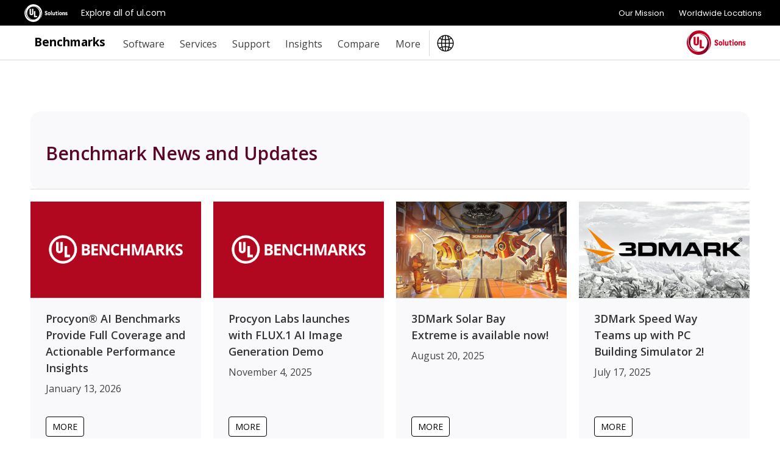

--- FILE ---
content_type: text/html;charset=UTF-8
request_url: http://aws.futuremark.com/news/?presspics
body_size: 26862
content:
<!doctype html>
<!--[if lt IE 7]> <html class="no-js lt-ie9 lt-ie8 lt-ie7" lang="en"> <![endif]-->
<!--[if IE 7]>    <html class="no-js lt-ie9 lt-ie8" lang="en"> <![endif]-->
<!--[if IE 8]>    <html class="no-js lt-ie9" lang="en"> <![endif]-->
<!--[if gt IE 8]><!--> <html class="no-js" lang="en"><!--<![endif]-->
<head>
	<meta charset="utf-8">
	<meta http-equiv="X-UA-Compatible" content="IE=edge,chrome=1">
	<link href='https://fonts.googleapis.com/css?family=Open+Sans:300,400,600,700,800' rel='stylesheet' type='text/css'>
	<meta name="viewport" content="initial-scale=1">
	<title>Benchmark news and updates from UL Solutions</title>
	<link rel="shortcut icon" href="/static/images/favicon-ul-solutions-new.png" type="image/x-icon">
	<link rel="canonical" href="https://benchmarks.ul.com/news" />
	<link rel="alternate" hreflang="en" href="https://benchmarks.ul.com/news/" />
	<link rel="alternate" hreflang="de" href="https://benchmarks.ul.com/de/news/" />
	<link rel="alternate" hreflang="zh" href="https://benchmarks.ul.com/zh-hans/news/" />
	<link rel="alternate" hreflang="ja" href="https://benchmarks.ul.com/jp/news/" />
	<link rel="alternate" hreflang="pt" href="https://benchmarks.ul.com/pt-br/news/" />
	
	<link href="/static/uRGGS8RoKi7qPLBMVCQr38QPeQSVprXlcOgo8jS4T0G.css" type="text/css" rel="stylesheet" media="screen, projection" />
<script src="/static/yZ4MdRJ5KQzKzeJ9Ubq1kcCPHP8tLMNmoyQGYJw2m2i.js" type="text/javascript" ></script>

	
    <meta content="beachhead" name="layout"/>
    
    <meta content="Catch up with all the latest benchmark news, updates, announcements, and press releases from UL Solutions." name="description"/>
    <meta content="" name="keywords"/>
    <meta content="website" property="og:type"/>
    <meta content="https://benchmarks.ul.com/news" property="og:url"/>
    <meta content="Benchmark news and updates from UL Solutions" property="og:title"/>
    <meta content="Catch up with all the latest benchmark news, updates, announcements, and press releases from UL Solutions." property="og:description"/>
    <meta content="https://benchmarks.ul.com/static/images/facebook/ul-benchmarks-fb.png" property="og:image"/>
  
	<meta name="referrer" content="always"/>
	<meta name="format-detection" content="telephone=no"/>
	<!-- Google Tag Manager -->
<script>(function(w,d,s,l,i){w[l]=w[l]||[];w[l].push({'gtm.start':
        new Date().getTime(),event:'gtm.js'});var f=d.getElementsByTagName(s)[0],
    j=d.createElement(s),dl=l!='dataLayer'?'&l='+l:'';j.async=true;j.src=
    'https://www.googletagmanager.com/gtm.js?id='+i+dl;f.parentNode.insertBefore(j,f);
})(window,document,'script','dataLayer','GTM-MQ6QV9FM');</script>
<!-- End Google Tag Manager -->

<!-- marketing script -->
<script>
    (function(d,b,a,s,e){ var t = b.createElement(a),
        fs = b.getElementsByTagName(a)[0]; t.async=1; t.id=e; t.src=s;
        fs.parentNode.insertBefore(t, fs); })
    (window,document,'script','https://tag.demandbase.com/221ff2e93a5c1398.min.js','demandbase_js_lib');
</script>
<!-- END marketing script -->
	<!-- FastSpring checkout code -->
<script
    id="fsc-api"
    src="https://d1f8f9xcsvx3ha.cloudfront.net/sbl/0.7.3/fastspring-builder.min.js"
    type="text/javascript"
    data-storefront="futuremark.onfastspring.com/popup-ul"
	data-decorate-callback="decorateURL">
</script>
<!-- End of FastSpring checkout code -->
	<!-- Lightboxform -->
<!-- <script type="text/javascript" src="https://benchmarks.formtitan.com/publish/v1/lightbox"></script>-->
<!-- end of lightboxform -->
	<!-- Marketo -->
<script type="text/javascript">
    (function() {
        var didInit = false;
        function initMunchkin() {
            if(didInit === false) {
                didInit = true;
                Munchkin.init('519-JVY-663');
            }
        }
        var s = document.createElement('script');
        s.type = 'text/javascript';
        s.async = true;
        s.src = '//munchkin.marketo.net/munchkin.js';
        s.onreadystatechange = function() {
            if (this.readyState == 'complete' || this.readyState == 'loaded') {
                initMunchkin();
            }
        };
        s.onload = initMunchkin;
        document.getElementsByTagName('head')[0].appendChild(s);
    })();
</script>
<!-- End of Marketo code -->
	<script async src="https://www.googletagmanager.com/gtag/js?id=AW-962365731"></script>
<script>
	window.dataLayer = window.dataLayer || [];
	function gtag(){dataLayer.push(arguments);}
	gtag('js', new Date());

	gtag('config', 'AW-962365731');
</script>


	<!--[if  ie 9]>
	<style type="text/css" media="screen">
		.defaultbox, .graycontent, #footer, .noticebox, a.more {filter: none;}
	</style>
	<![endif]-->
</head>

<body class="beachhead">
	<!-- trustArc Cookies Consent Notice start for benchmarks.ul.com beachHead -->
<div id="consent_blackbar"></div>
<script async="async" src="//consent.trustarc.com/notice?domain=ulsolutionsweb.com&c=teconsent&js=nj&noticeType=bb&text=true&gtm=1" crossorigin></script>
<!-- trustArc Cookies Consent Notice end for benchmarks.ul.com beachHead-->

	<!-- Google Tag Manager (noscript) -->
<noscript><iframe src=https://www.googletagmanager.com/ns.html?id=GTM-MQ6QV9FM
                  height="0" width="0" style="display:none;visibility:hidden"></iframe></noscript>
<!-- End Google Tag Manager (noscript) -->

	

	<div class="wrapper background-white">
		<!-- GNaaS FULL configuration start -->
<script src="https://commons.ul.com/gnaas/prod/index.js"></script>
<script defer>
    jQuery(document).ready(function() {
        UL_GnaaS({
//Careers and Contact Links:
            attachNaaSTo: '#GNaaS',
            careersPageUrl: false,
            contactPageUrl: false,
            impressum: false,
//Languages Section:
            /*lang: "en",
            multisite: {
                en: "https://benchmarks.ul.com/",
                de: "https://benchmarks.ul.com/de/",
                zhhans: "https://benchmarks.ul.com/zh-hans/",
            },
            */
//Social Media Section:
            social: {
                linkedin: "https://www.linkedin.com/company/ul-benchmarks/",
                twitter: "https://twitter.com/UL_Benchmarks",
                facebook: "https://www.facebook.com/ULBenchmarks",
                youtube: false,
                instagram: false,
            },
        })
    })
</script>
<!-- GNaaS configuration end -->
		
<div id="GNaaS"></div>
<header id="benchmarks-ul-header">
    <a href="#benchmarks-ul-main" class="skip-to-main-content-link">Skip to main content</a>
    <a href="#benchmarks-ul-footer" class="skip-to-main-content-link">Skip to footer</a>
    <div id="header">
        <div class="container clearfix">
            <div class="content">
                <div class="left sitetitle"><a href="/">Benchmarks</a></div>
                <a id="menuswapper" class="menu-icon" href="javascript:void(0)"></a>
                <div class="left">
                    <!-- <div class="language-wrapper"><a href="https://benchmarks.ul.com" data-lang="EN" onclick="gotoLanguage(event)">English</a> <span>|</span> <a href="https://benchmarks.ul.com/zh-hans" data-lang="ZH-CN" onclick="gotoLanguage(event)">中文</a> <span>|</span> <a href="https://benchmarks.ul.com/de" data-lang="DE" onclick="gotoLanguage(event)">Deutsch</a><span>|</span> <a href="https://benchmarks.ul.com/jp" data-lang="JP" onclick="gotoLanguage(event)">日本語</a><span>|</span> <a href="https://benchmarks.ul.com/pt-br" data-lang="PT-BR" onclick="gotoLanguage(event)">Português</a></div> -->
                    <nav>
                        <ul class="nav nav-wrapper right">
                            <li>
                                <p role="heading" tabindex="0" aria-expanded="false" aria-haspopup="true">Software</p>
                                <ul>
                                    <li><a href="/procyon">Procyon benchmark suite</a></li>
                                    <li><a href="/procyon/ai-text-generation-benchmark">AI Text Generation Benchmark</a></li>
                                    <li><a href="/procyon/ai-image-generation-benchmark">AI Image Generation Benchmark</a></li>
                                    <li><a href="/procyon/ai-inference-benchmark-for-android">AI Inference Benchmark for Android</a></li>
                                    <li><a href="/procyon/ai-inference-benchmark-for-windows">AI Computer Vision Benchmark</a></li>
                                    <li><a href="/procyon/battery-life-benchmark">Battery Life Benchmark</a></li>
                                    <li><a href="/procyon/one-hour-battery-consumption-benchmark">One-Hour Battery Consumption Benchmark</a></li>
                                    <li><a href="/procyon/office-productivity-benchmark">Office Productivity Benchmark</a></li>
                                    <li><a href="/procyon/photo-editing-benchmark">Photo Editing Benchmark</a></li>
                                    <li><a href="/procyon/video-editing-benchmark">Video Editing Benchmark</a></li>
                                    <li><a href="/testdriver-cloud-edition">Testdriver</a></li>
                                    <li><a href="/procyon/procyon-labs">Procyon Labs</a></li>
                                    <hr class="mt10">
                                    <li class="mt20"><a href="/3dmark">3DMark</a></li>
                                    <li><a href="/3dmark-android">3DMark for Android</a></li>
                                    <li><a href="/3dmark-ios">3DMark for iOS</a></li>
                                    <li><a href="/pcmark10">PCMark 10</a></li>
                                    <li><a href="/pcmark-android">PCMark for Android</a></li>
                                    <li><a href="/vrmark">VRMark</a></li>

                                    <hr class="mt10">
                                    <li class="mt20"><a href="/support/which-benchmark-should-i-use">MORE...</a></li>
                                </ul>
                            </li>
                            <li>
                                <p role="heading" tabindex="0" aria-expanded="false" aria-haspopup="true">Services</p>
                                <ul>
                                    <li><a href="/services/retail-solutions">Performance data for retailers</a></li>
                                    <li><a href="/services/benchmark-development-program">Benchmark Development Program</a></li>
                                    <li><a href="/services/public-sector-procurement">Public sector procurement</a></li>
                                    <li><a href="/resources/windows11-image-testing">Windows 11 image testing</a></li>
                                    <li><a href="/sponsor-3dmark">3DMark Sponsorship</a></li>
                                </ul>
                            </li>
                            <li>
                                <p role="heading" tabindex="0" aria-expanded="false" aria-haspopup="true">Support</p>
                                <ul>
                                    <li><a href="https://support.benchmarks.ul.com/">Support</a></li>
                                    <li><a href="/resources">Resources</a></li>
                                    <li><a href="https://support.benchmarks.ul.com/en/support/solutions">User guides</a></li>
                                    <li><a href="/download">Downloads</a></li>
                                    <li><a href="/support/how-to-benchmark">How to benchmark</a></li>
                                    <li><a href="/support/approved-drivers">Approved drivers</a></li>
                                    <li><a href="/support/benchmark-rules">Benchmark rules</a></li>
                                    <li><a href="/systeminfo">SystemInfo</a></li>
                                </ul>
                            </li>
                            <li>
                                <p role="heading" tabindex="0" aria-expanded="false" aria-haspopup="true">Insights</p>
                                <ul>
                                    <li><a href="/insights/procyon-insights">Procyon Insights</a></li>
                                    <li><a href="/insights/retail-insights">Retail Insights</a></li>
                                    <li><a href="/insights/procyon-scores">Procyon Scores</a></li>
                                    <li><a href="/">AI Quality Metrics</a></li>
                                </ul>
                            </li>
                            <li>
                                <p role="heading" tabindex="0" aria-expanded="false" aria-haspopup="true">Compare</p>
                                <ul>
                                    <li><a href="/compare/best-cpus">CPUs</a></li>
                                    <li><a href="/compare/best-gpus">PC/Mac (Graphics)</a></li>
                                    <li><a href="/compare/best-smartphones">Smartphones</a></li>
                                    <li><a href="/compare/best-tablets">Tablets</a></li>
                                    <li><a href="/compare/best-vr-headsets">VR headsets</a></li>
                                </ul>
                            </li>
                            <li>
                                <p role="heading" tabindex="0" aria-expanded="false" aria-haspopup="true">More</p>
                                <ul>
                                    <li><a href="/about">About</a></li>
                                    <li><a href="/contact">Contact</a></li>
                                    <li><a href="/news">News</a></li>
                                    <li><a href="/press">Reviewers</a></li>
                                    <li><a href="/careers">Careers</a></li>
                                </ul>
                            </li>
                            <li class="language-button">
                                <img src="/static/images/icons/globe-ulblack.svg" alt="language logo" />
                                <ul>
                                    <li><a href="https://benchmarks.ul.com" data-lang="EN" onclick="gotoLanguage(event)">English</a></li>
                                    <li><a href="https://benchmarks.ul.com/zh-hans" data-lang="ZH-CN" onclick="gotoLanguage(event)">中文</a></li>
                                    <li><a href="https://benchmarks.ul.com/de" data-lang="DE" onclick="gotoLanguage(event)">Deutsch</a></li>
                                    <li><a href="https://benchmarks.ul.com/jp" data-lang="JP" onclick="gotoLanguage(event)">日本語</a></li>
                                    <li><a href="https://benchmarks.ul.com/pt-br" data-lang="PT-BR" onclick="gotoLanguage(event)">Português (Brasil)</a></li>
                                </ul>
                            </li>
                        </ul>
                    </nav>
                </div>
                <a href="https://www.ul.com" class="header-logo-link"><img src="/static/images/logos/ul-solutions-logo-red.svg" height="40" alt="UL Solutions logo" class="right logo" /></a>
            </div>
        </div>
    </div>
</header>
	<main id="benchmarks-ul-main">
		<div class="mainarea container">
			<div class="container clearfix">
				<div style="margin:10px">
					<ul class="bread-crumb-ul"></ul>
				</div>
			</div>
			
    <div class='container contentarea'>
      <div class='col4'>
        <div class='defaultbox nopadding clearfix'>
          <div class='mainheader'>
            <h1>Benchmark News and Updates</h1>
          </div>
        </div>
      </div>
      <div class='clearfix contentrow'>
        
        <div class='col1 left'>
          <div class='defaultbox'>
            <a href="/news/procyon-ai-benchmarks-provide-full-coverage">
              <img src="/static/images/contentboxes/ul-benchmarks-cb-red.png" alt="Procyon&reg; AI Benchmarks Provide Full Coverage and Actionable Performance Insights " class="imagestretch" />
            </a>
            <hr />
            <div class='padding'>
              <h2 style='font-size:18px'>Procyon® AI Benchmarks Provide Full Coverage and Actionable Performance Insights </h2>
              <p class='accent mt0 pb40'>January 13, 2026</p>
              <div class='extra'>
                <a href="/news/procyon-ai-benchmarks-provide-full-coverage" class="morevague">More</a>
              </div>
            </div>
          </div>
        </div>
        
        <div class='col1 left'>
          <div class='defaultbox'>
            <a href="/news/procyon-labs-launches-with-flux1-ai-image-generation-demo">
              <img src="/static/images/contentboxes/ul-benchmarks-cb-red.png" alt="Procyon Labs launches with FLUX.1 AI Image Generation Demo" class="imagestretch" />
            </a>
            <hr />
            <div class='padding'>
              <h2 style='font-size:18px'>Procyon Labs launches with FLUX.1 AI Image Generation Demo</h2>
              <p class='accent mt0 pb40'>November 4, 2025</p>
              <div class='extra'>
                <a href="/news/procyon-labs-launches-with-flux1-ai-image-generation-demo" class="morevague">More</a>
              </div>
            </div>
          </div>
        </div>
        
        <div class='col1 left'>
          <div class='defaultbox'>
            <a href="/news/3dmark-solar-bay-extreme-is-available-now-">
              <img src="/static/images/contentboxes/3dmark-solar-bay-extreme-hero-cb.jpg" alt="3DMark Solar Bay Extreme is available now! " class="imagestretch" />
            </a>
            <hr />
            <div class='padding'>
              <h2 style='font-size:18px'>3DMark Solar Bay Extreme is available now! </h2>
              <p class='accent mt0 pb40'>August 20, 2025</p>
              <div class='extra'>
                <a href="/news/3dmark-solar-bay-extreme-is-available-now-" class="morevague">More</a>
              </div>
            </div>
          </div>
        </div>
        
        <div class='col1 left'>
          <div class='defaultbox'>
            <a href="/news/3dmark-speed-way-teams-up-with-pc-building-simulator-2">
              <img src="/static/images/contentboxes/3dmark-new-cb.jpg" alt="3DMark Speed Way Teams up with PC Building Simulator 2! " class="imagestretch" />
            </a>
            <hr />
            <div class='padding'>
              <h2 style='font-size:18px'>3DMark Speed Way Teams up with PC Building Simulator 2! </h2>
              <p class='accent mt0 pb40'>July 17, 2025</p>
              <div class='extra'>
                <a href="/news/3dmark-speed-way-teams-up-with-pc-building-simulator-2" class="morevague">More</a>
              </div>
            </div>
          </div>
        </div>
        
        <div class='col1 left'>
          <div class='defaultbox'>
            <a href="/news/new-procyon-ai-benchmark-for-macs-now-available">
              <img src="/static/images/contentboxes/ul-procyon-ai-image-generation-cb.jpg" alt="New Procyon AI Benchmark for Macs now available" class="imagestretch" />
            </a>
            <hr />
            <div class='padding'>
              <h2 style='font-size:18px'>New Procyon AI Benchmark for Macs now available</h2>
              <p class='accent mt0 pb40'>June 25, 2025</p>
              <div class='extra'>
                <a href="/news/new-procyon-ai-benchmark-for-macs-now-available" class="morevague">More</a>
              </div>
            </div>
          </div>
        </div>
        
        <div class='col1 left'>
          <div class='defaultbox'>
            <a href="/news/3dmark-for-macos-available-now">
              <img src="/static/images/contentboxes/3dmark-new-cb.jpg" alt="3DMark for macOS available now!" class="imagestretch" />
            </a>
            <hr />
            <div class='padding'>
              <h2 style='font-size:18px'>3DMark for macOS available now!</h2>
              <p class='accent mt0 pb40'>June 12, 2025</p>
              <div class='extra'>
                <a href="/news/3dmark-for-macos-available-now" class="morevague">More</a>
              </div>
            </div>
          </div>
        </div>
        
        <div class='col1 left'>
          <div class='defaultbox'>
            <a href="/news/new-inference-engines-now-available-in-procyon">
              <img src="/static/images/contentboxes/ul-procyon-ai-image-generation-cb.jpg" alt="New Inference Engines now available in Procyon" class="imagestretch" />
            </a>
            <hr />
            <div class='padding'>
              <h2 style='font-size:18px'>New Inference Engines now available in Procyon</h2>
              <p class='accent mt0 pb40'>May 1, 2025</p>
              <div class='extra'>
                <a href="/news/new-inference-engines-now-available-in-procyon" class="morevague">More</a>
              </div>
            </div>
          </div>
        </div>
        
        <div class='col1 left'>
          <div class='defaultbox'>
            <a href="/news/try-out-nvidia-dlss-4-in-3dmark-">
              <img src="/static/images/contentboxes/3dmark-nvidia-dlss-feature-test-cb.jpg" alt="Try out NVIDIA DLSS 4 in 3DMark " class="imagestretch" />
            </a>
            <hr />
            <div class='padding'>
              <h2 style='font-size:18px'>Try out NVIDIA DLSS 4 in 3DMark </h2>
              <p class='accent mt0 pb40'>January 30, 2025</p>
              <div class='extra'>
                <a href="/news/try-out-nvidia-dlss-4-in-3dmark-" class="morevague">More</a>
              </div>
            </div>
          </div>
        </div>
        
        <div class='col1 left'>
          <div class='defaultbox'>
            <a href="/news/test-llm-performance-with-the-procyon-ai-text-generation-benchmark">
              <img src="/static/images/contentboxes/ul-procyon-ai-llm-cb.jpg" alt="Test LLM performance with the Procyon AI Text Generation Benchmark" class="imagestretch" />
            </a>
            <hr />
            <div class='padding'>
              <h2 style='font-size:18px'>Test LLM performance with the Procyon AI Text Generation Benchmark</h2>
              <p class='accent mt0 pb40'>December 9, 2024</p>
              <div class='extra'>
                <a href="/news/test-llm-performance-with-the-procyon-ai-text-generation-benchmark" class="morevague">More</a>
              </div>
            </div>
          </div>
        </div>
        
        <div class='col1 left'>
          <div class='defaultbox'>
            <a href="/news/new-directstorage-test-available-in-3dmark">
              <img src="/static/images/contentboxes/3dmark-direct-storage-ft-cb-380x214.jpg" alt="New DirectStorage test available in 3DMark" class="imagestretch" />
            </a>
            <hr />
            <div class='padding'>
              <h2 style='font-size:18px'>New DirectStorage test available in 3DMark</h2>
              <p class='accent mt0 pb40'>December 4, 2024</p>
              <div class='extra'>
                <a href="/news/new-directstorage-test-available-in-3dmark" class="morevague">More</a>
              </div>
            </div>
          </div>
        </div>
        
        <div class='col1 left'>
          <div class='defaultbox'>
            <a href="/news/new-opacity-micromap-test-now-in-3dmark-for-android">
              <img src="/static/images/contentboxes/ul-benchmarks-cb-red.png" alt="New Opacity Micromap test now in 3DMark for Android" class="imagestretch" />
            </a>
            <hr />
            <div class='padding'>
              <h2 style='font-size:18px'>New Opacity Micromap test now in 3DMark for Android</h2>
              <p class='accent mt0 pb40'>October 9, 2024</p>
              <div class='extra'>
                <a href="/news/new-opacity-micromap-test-now-in-3dmark-for-android" class="morevague">More</a>
              </div>
            </div>
          </div>
        </div>
        
        <div class='col1 left'>
          <div class='defaultbox'>
            <a href="/news/npus-now-supported-by-procyon-ai-image-generation">
              <img src="/static/images/contentboxes/ul-procyon-ai-image-generation-cb.jpg" alt="NPUs now supported by Procyon AI Image Generation" class="imagestretch" />
            </a>
            <hr />
            <div class='padding'>
              <h2 style='font-size:18px'>NPUs now supported by Procyon AI Image Generation</h2>
              <p class='accent mt0 pb40'>September 6, 2024</p>
              <div class='extra'>
                <a href="/news/npus-now-supported-by-procyon-ai-image-generation" class="morevague">More</a>
              </div>
            </div>
          </div>
        </div>
        
        <div class='col1 left'>
          <div class='defaultbox'>
            <a href="/news/test-the-latest-version-of-intel-xess-in-3dmark">
              <img src="/static/images/contentboxes/3dmark-intel-xess-feature-test-cb.jpg" alt="Test the latest version of Intel XeSS in 3DMark" class="imagestretch" />
            </a>
            <hr />
            <div class='padding'>
              <h2 style='font-size:18px'>Test the latest version of Intel XeSS in 3DMark</h2>
              <p class='accent mt0 pb40'>September 3, 2024</p>
              <div class='extra'>
                <a href="/news/test-the-latest-version-of-intel-xess-in-3dmark" class="morevague">More</a>
              </div>
            </div>
          </div>
        </div>
        
        <div class='col1 left'>
          <div class='defaultbox'>
            <a href="/news/introducing-the-ul-procyon-battery-consumption-benchmark">
              <img src="/static/images/contentboxes/ul-procyon-battery1h-cb.jpg" alt="Introducing the Procyon Battery Consumption Benchmark" class="imagestretch" />
            </a>
            <hr />
            <div class='padding'>
              <h2 style='font-size:18px'>Introducing the Procyon Battery Consumption Benchmark</h2>
              <p class='accent mt0 pb40'>June 6, 2024</p>
              <div class='extra'>
                <a href="/news/introducing-the-ul-procyon-battery-consumption-benchmark" class="morevague">More</a>
              </div>
            </div>
          </div>
        </div>
        
        <div class='col1 left'>
          <div class='defaultbox'>
            <a href="/news/3dmark-steel-nomad-is-out-now">
              <img src="/static/images/contentboxes/3dmark-steel-nomad-hero-cb.jpg" alt="3DMark Steel Nomad is out now!" class="imagestretch" />
            </a>
            <hr />
            <div class='padding'>
              <h2 style='font-size:18px'>3DMark Steel Nomad is out now!</h2>
              <p class='accent mt0 pb40'>May 21, 2024</p>
              <div class='extra'>
                <a href="/news/3dmark-steel-nomad-is-out-now" class="morevague">More</a>
              </div>
            </div>
          </div>
        </div>
        
        <div class='col1 left'>
          <div class='defaultbox'>
            <a href="/news/ul-procyon-ai-inference-now-available-on-macos">
              <img src="/static/images/contentboxes/procyon-ai-inference-small.jpg" alt="Procyon AI Inference now available on macOS" class="imagestretch" />
            </a>
            <hr />
            <div class='padding'>
              <h2 style='font-size:18px'>Procyon AI Inference now available on macOS</h2>
              <p class='accent mt0 pb40'>April 8, 2024</p>
              <div class='extra'>
                <a href="/news/ul-procyon-ai-inference-now-available-on-macos" class="morevague">More</a>
              </div>
            </div>
          </div>
        </div>
        
        <div class='col1 left'>
          <div class='defaultbox'>
            <a href="/news/ul-procyon-ai-image-generation-benchmark-now-available">
              <img src="/static/images/contentboxes/ul-procyon-ai-image-generation-cb.jpg" alt="Procyon AI Image Generation Benchmark Now Available" class="imagestretch" />
            </a>
            <hr />
            <div class='padding'>
              <h2 style='font-size:18px'>Procyon AI Image Generation Benchmark Now Available</h2>
              <p class='accent mt0 pb40'>March 25, 2024</p>
              <div class='extra'>
                <a href="/news/ul-procyon-ai-image-generation-benchmark-now-available" class="morevague">More</a>
              </div>
            </div>
          </div>
        </div>
        
        <div class='col1 left'>
          <div class='defaultbox'>
            <a href="/news/announcing-the-procyon-ai-image-generation-benchmark">
              <img src="/static/images/contentboxes/ul-procyon-ai-image-generation-cb.jpg" alt="Announcing the Procyon AI Image Generation Benchmark" class="imagestretch" />
            </a>
            <hr />
            <div class='padding'>
              <h2 style='font-size:18px'>Announcing the Procyon AI Image Generation Benchmark</h2>
              <p class='accent mt0 pb40'>March 21, 2024</p>
              <div class='extra'>
                <a href="/news/announcing-the-procyon-ai-image-generation-benchmark" class="morevague">More</a>
              </div>
            </div>
          </div>
        </div>
        
        <div class='col1 left'>
          <div class='defaultbox'>
            <a href="/news/3dmark-steel-nomad-will-be-free-for-all-3dmark-users">
              <img src="/static/images/contentboxes/3dmark-new-cb.jpg" alt="3DMark Steel Nomad will be free for all 3DMark users." class="imagestretch" />
            </a>
            <hr />
            <div class='padding'>
              <h2 style='font-size:18px'>3DMark Steel Nomad will be free for all 3DMark users.</h2>
              <p class='accent mt0 pb40'>December 20, 2023</p>
              <div class='extra'>
                <a href="/news/3dmark-steel-nomad-will-be-free-for-all-3dmark-users" class="morevague">More</a>
              </div>
            </div>
          </div>
        </div>
        
        <div class='col1 left'>
          <div class='defaultbox'>
            <a href="/news/using-3dmark-to-measure-sustained-performance">
              <img src="/static/images/contentboxes/3dmark-new-cb.jpg" alt="Using 3DMark to measure sustained performance." class="imagestretch" />
            </a>
            <hr />
            <div class='padding'>
              <h2 style='font-size:18px'>Using 3DMark to measure sustained performance.</h2>
              <p class='accent mt0 pb40'>December 13, 2023</p>
              <div class='extra'>
                <a href="/news/using-3dmark-to-measure-sustained-performance" class="morevague">More</a>
              </div>
            </div>
          </div>
        </div>
        
        <div class='col1 left'>
          <div class='defaultbox'>
            <a href="/news/new-npus-supported-by-procyon-ai-benchmark">
              <img src="/static/images/contentboxes/procyon-ai-inference-small.jpg" alt="New NPUs supported by Procyon AI Benchmark" class="imagestretch" />
            </a>
            <hr />
            <div class='padding'>
              <h2 style='font-size:18px'>New NPUs supported by Procyon AI Benchmark</h2>
              <p class='accent mt0 pb40'>November 16, 2023</p>
              <div class='extra'>
                <a href="/news/new-npus-supported-by-procyon-ai-benchmark" class="morevague">More</a>
              </div>
            </div>
          </div>
        </div>
        
        <div class='col1 left'>
          <div class='defaultbox'>
            <a href="/news/introducing-3dmark-steel-nomad-the-successor-to-3dmark-time-spy">
              <img src="/static/images/contentboxes/3dmark-new-cb.jpg" alt="A preview of 3DMark Steel Nomad" class="imagestretch" />
            </a>
            <hr />
            <div class='padding'>
              <h2 style='font-size:18px'>A preview of 3DMark Steel Nomad</h2>
              <p class='accent mt0 pb40'>November 10, 2023</p>
              <div class='extra'>
                <a href="/news/introducing-3dmark-steel-nomad-the-successor-to-3dmark-time-spy" class="morevague">More</a>
              </div>
            </div>
          </div>
        </div>
        
        <div class='col1 left'>
          <div class='defaultbox'>
            <a href="/news/qualcomm-uses-procyon-ai-benchmark-at-snapdragon-summit">
              <img src="/static/images/contentboxes/ul-benchmarks-cb-red.png" alt="Qualcomm Uses Procyon AI Benchmark at Snapdragon Summit" class="imagestretch" />
            </a>
            <hr />
            <div class='padding'>
              <h2 style='font-size:18px'>Qualcomm Uses Procyon AI Benchmark at Snapdragon Summit</h2>
              <p class='accent mt0 pb40'>November 1, 2023</p>
              <div class='extra'>
                <a href="/news/qualcomm-uses-procyon-ai-benchmark-at-snapdragon-summit" class="morevague">More</a>
              </div>
            </div>
          </div>
        </div>
        
        <div class='col1 left'>
          <div class='defaultbox'>
            <a href="/news/3dmark-celebrates-its-25th-year">
              <img src="/static/images/contentboxes/3dmark-new-cb.jpg" alt="3DMark celebrates its 25th year!" class="imagestretch" />
            </a>
            <hr />
            <div class='padding'>
              <h2 style='font-size:18px'>3DMark celebrates its 25th year!</h2>
              <p class='accent mt0 pb40'>October 26, 2023</p>
              <div class='extra'>
                <a href="/news/3dmark-celebrates-its-25th-year" class="morevague">More</a>
              </div>
            </div>
          </div>
        </div>
        
        <div class='col1 left'>
          <div class='defaultbox'>
            <a href="/news/3dmark-adds-ios-support-to-solar-bay-ray-tracing-benchmark">
              <img src="/static/images/contentboxes/3dmark-solar-bay-cb.jpg" alt="3DMark Adds iOS Support to Solar Bay Ray Tracing Benchmark" class="imagestretch" />
            </a>
            <hr />
            <div class='padding'>
              <h2 style='font-size:18px'>3DMark Adds iOS Support to Solar Bay Ray Tracing Benchmark</h2>
              <p class='accent mt0 pb40'>September 11, 2023</p>
              <div class='extra'>
                <a href="/news/3dmark-adds-ios-support-to-solar-bay-ray-tracing-benchmark" class="morevague">More</a>
              </div>
            </div>
          </div>
        </div>
        
        <div class='col1 left'>
          <div class='defaultbox'>
            <a href="/news/ul-solutions-launches-3dmark-solar-bay-new-crossplatform-ray-tracing-benchmark">
              <img src="/static/images/contentboxes/3dmark-solar-bay-cb.jpg" alt="UL Solutions Launches 3DMark Solar Bay, New Cross-Platform Ray Tracing Benchmark" class="imagestretch" />
            </a>
            <hr />
            <div class='padding'>
              <h2 style='font-size:18px'>UL Solutions Launches 3DMark Solar Bay, New Cross-Platform Ray Tracing Benchmark</h2>
              <p class='accent mt0 pb40'>August 14, 2023</p>
              <div class='extra'>
                <a href="/news/ul-solutions-launches-3dmark-solar-bay-new-crossplatform-ray-tracing-benchmark" class="morevague">More</a>
              </div>
            </div>
          </div>
        </div>
        
        <div class='col1 left'>
          <div class='defaultbox'>
            <a href="/news/3dmark-is-now-also-available-on-epic-games-store">
              <img src="/static/images/contentboxes/3dmark-new-cb.jpg" alt="3DMark is now also available on Epic Games Store" class="imagestretch" />
            </a>
            <hr />
            <div class='padding'>
              <h2 style='font-size:18px'>3DMark is now also available on Epic Games Store</h2>
              <p class='accent mt0 pb40'>June 20, 2023</p>
              <div class='extra'>
                <a href="/news/3dmark-is-now-also-available-on-epic-games-store" class="morevague">More</a>
              </div>
            </div>
          </div>
        </div>
        
        <div class='col1 left'>
          <div class='defaultbox'>
            <a href="/news/procyon-is-addressing-the-demand-for-better-ai-capabilities">
              <img src="/static/images/contentboxes/procyon-ai-inference-small.jpg" alt="Procyon&reg; Is Addressing the Demand for Better AI Capabilities with Newly Launched AI Benchmark" class="imagestretch" />
            </a>
            <hr />
            <div class='padding'>
              <h2 style='font-size:18px'>Procyon® Is Addressing the Demand for Better AI Capabilities with Newly Launched AI Benchmark</h2>
              <p class='accent mt0 pb40'>June 15, 2023</p>
              <div class='extra'>
                <a href="/news/procyon-is-addressing-the-demand-for-better-ai-capabilities" class="morevague">More</a>
              </div>
            </div>
          </div>
        </div>
        
        <div class='col1 left'>
          <div class='defaultbox'>
            <a href="/news/lenovo-optimizing-pc-hardware-testing-with-procyon">
              <img src="/static/images/contentboxes/ul-benchmarks-cb-red.png" alt="Lenovo Focuses on Optimizing PC Hardware Testing with Procyon&reg; Benchmarks" class="imagestretch" />
            </a>
            <hr />
            <div class='padding'>
              <h2 style='font-size:18px'>Lenovo Focuses on Optimizing PC Hardware Testing with Procyon® Benchmarks</h2>
              <p class='accent mt0 pb40'>May 9, 2023</p>
              <div class='extra'>
                <a href="/news/lenovo-optimizing-pc-hardware-testing-with-procyon" class="morevague">More</a>
              </div>
            </div>
          </div>
        </div>
        
        <div class='col1 left'>
          <div class='defaultbox'>
            <a href="/news/office-productivity-battery-life-scenario-released">
              <img src="/static/images/contentboxes/ul-procyon-battery-life-cb.jpg" alt="New Office Productivity Battery Life Scenario Released Today From Procyon&reg;  " class="imagestretch" />
            </a>
            <hr />
            <div class='padding'>
              <h2 style='font-size:18px'>New Office Productivity Battery Life Scenario Released Today From Procyon®  </h2>
              <p class='accent mt0 pb40'>May 4, 2023</p>
              <div class='extra'>
                <a href="/news/office-productivity-battery-life-scenario-released" class="morevague">More</a>
              </div>
            </div>
          </div>
        </div>
        
        <div class='col1 left'>
          <div class='defaultbox'>
            <a href="/news/procyon-launch-macos-benchmarks-for-multiplatform-scores">
              <img src="/static/images/contentboxes/ul-procyon-cb.jpg" alt="Procyon&reg; from UL Solutions Launch MacOS Benchmarks for Multi-Platform Score Comparison  " class="imagestretch" />
            </a>
            <hr />
            <div class='padding'>
              <h2 style='font-size:18px'>Procyon® from UL Solutions Launch MacOS Benchmarks for Multi-Platform Score Comparison  </h2>
              <p class='accent mt0 pb40'>May 2, 2023</p>
              <div class='extra'>
                <a href="/news/procyon-launch-macos-benchmarks-for-multiplatform-scores" class="morevague">More</a>
              </div>
            </div>
          </div>
        </div>
        
        <div class='col1 left'>
          <div class='defaultbox'>
            <a href="/news/3dmark-adds-feature-test-for-amd-fsr">
              <img src="/static/images/contentboxes/3dmark-amd-fsr-ft-cb.jpg" alt="3DMark adds feature test for AMD FSR." class="imagestretch" />
            </a>
            <hr />
            <div class='padding'>
              <h2 style='font-size:18px'>3DMark adds feature test for AMD FSR.</h2>
              <p class='accent mt0 pb40'>March 30, 2023</p>
              <div class='extra'>
                <a href="/news/3dmark-adds-feature-test-for-amd-fsr" class="morevague">More</a>
              </div>
            </div>
          </div>
        </div>
        
        <div class='col1 left'>
          <div class='defaultbox'>
            <a href="/news/ul-procyon-ai-inference-benchmark-for-windows-released">
              <img src="/static/images/contentboxes/procyon-ai-inference-small.jpg" alt="Procyon&reg; AI Inference Benchmark for Windows Released 22nd March 2023 " class="imagestretch" />
            </a>
            <hr />
            <div class='padding'>
              <h2 style='font-size:18px'>Procyon® AI Inference Benchmark for Windows Released 22nd March 2023 </h2>
              <p class='accent mt0 pb40'>March 20, 2023</p>
              <div class='extra'>
                <a href="/news/ul-procyon-ai-inference-benchmark-for-windows-released" class="morevague">More</a>
              </div>
            </div>
          </div>
        </div>
        
        <div class='col1 left'>
          <div class='defaultbox'>
            <a href="/news/3dmark-nvidia-dlss-feature-test-adds-dlss-3-support">
              <img src="/static/images/contentboxes/3dmark-nvidia-dlss-feature-test-cb.jpg" alt="3DMark NVIDIA DLSS feature test adds DLSS 3 support." class="imagestretch" />
            </a>
            <hr />
            <div class='padding'>
              <h2 style='font-size:18px'>3DMark NVIDIA DLSS feature test adds DLSS 3 support.</h2>
              <p class='accent mt0 pb40'>October 19, 2022</p>
              <div class='extra'>
                <a href="/news/3dmark-nvidia-dlss-feature-test-adds-dlss-3-support" class="morevague">More</a>
              </div>
            </div>
          </div>
        </div>
        
        <div class='col1 left'>
          <div class='defaultbox'>
            <a href="/news/3dmark-speed-way-is-now-available">
              <img src="/static/images/contentboxes/3dmark-speed-way-cb.jpg" alt="3DMark Speed Way is now available" class="imagestretch" />
            </a>
            <hr />
            <div class='padding'>
              <h2 style='font-size:18px'>3DMark Speed Way is now available</h2>
              <p class='accent mt0 pb40'>October 12, 2022</p>
              <div class='extra'>
                <a href="/news/3dmark-speed-way-is-now-available" class="morevague">More</a>
              </div>
            </div>
          </div>
        </div>
        
        <div class='col1 left'>
          <div class='defaultbox'>
            <a href="/news/3dmark-speed-way-launches-on-october-12">
              <img src="/static/images/contentboxes/3dmark-speed-way-cb.jpg" alt="3DMark Speed Way is launching on October 12." class="imagestretch" />
            </a>
            <hr />
            <div class='padding'>
              <h2 style='font-size:18px'>3DMark Speed Way is launching on October 12.</h2>
              <p class='accent mt0 pb40'>October 10, 2022</p>
              <div class='extra'>
                <a href="/news/3dmark-speed-way-launches-on-october-12" class="morevague">More</a>
              </div>
            </div>
          </div>
        </div>
        
        <div class='col1 left'>
          <div class='defaultbox'>
            <a href="/news/new-3dmark-feature-test-for-intel-xess">
              <img src="/static/images/contentboxes/3dmark-intel-xess-feature-test-cb.jpg" alt="New 3DMark feature test for Intel XeSS." class="imagestretch" />
            </a>
            <hr />
            <div class='padding'>
              <h2 style='font-size:18px'>New 3DMark feature test for Intel XeSS.</h2>
              <p class='accent mt0 pb40'>October 5, 2022</p>
              <div class='extra'>
                <a href="/news/new-3dmark-feature-test-for-intel-xess" class="morevague">More</a>
              </div>
            </div>
          </div>
        </div>
        
        <div class='col1 left'>
          <div class='defaultbox'>
            <a href="/news/new-ul-procyon-battery-life-benchmark-for-windows-pcs">
              <img src="/static/images/contentboxes/ul-procyon-battery-life-cb.jpg" alt="New Procyon Battery Life Benchmark for Windows PCs" class="imagestretch" />
            </a>
            <hr />
            <div class='padding'>
              <h2 style='font-size:18px'>New Procyon Battery Life Benchmark for Windows PCs</h2>
              <p class='accent mt0 pb40'>June 30, 2022</p>
              <div class='extra'>
                <a href="/news/new-ul-procyon-battery-life-benchmark-for-windows-pcs" class="morevague">More</a>
              </div>
            </div>
          </div>
        </div>
        
        <div class='col1 left'>
          <div class='defaultbox'>
            <a href="/news/peek-inside-the-3dmark-speed-way-graphics-engine-directx-12-ultimate">
              <img src="/static/images/contentboxes/3dmark-speed-way-cb.jpg" alt="Peek inside the 3DMark Speed Way graphics engine" class="imagestretch" />
            </a>
            <hr />
            <div class='padding'>
              <h2 style='font-size:18px'>Peek inside the 3DMark Speed Way graphics engine</h2>
              <p class='accent mt0 pb40'>March 24, 2022</p>
              <div class='extra'>
                <a href="/news/peek-inside-the-3dmark-speed-way-graphics-engine-directx-12-ultimate" class="morevague">More</a>
              </div>
            </div>
          </div>
        </div>
        
        <div class='col1 left'>
          <div class='defaultbox'>
            <a href="/news/introducing-the-build-benchmark-bundle-3dmark-pc-building-simulator">
              <img src="/static/images/contentboxes/3dmark-new-cb.jpg" alt="Introducing the Build &amp; Benchmark bundle" class="imagestretch" />
            </a>
            <hr />
            <div class='padding'>
              <h2 style='font-size:18px'>Introducing the Build & Benchmark bundle</h2>
              <p class='accent mt0 pb40'>March 3, 2022</p>
              <div class='extra'>
                <a href="/news/introducing-the-build-benchmark-bundle-3dmark-pc-building-simulator" class="morevague">More</a>
              </div>
            </div>
          </div>
        </div>
        
        <div class='col1 left'>
          <div class='defaultbox'>
            <a href="/news/get-ready-for-3dmark-speed-way">
              <img src="/static/images/contentboxes/3dmark-speed-way-cb.jpg" alt="Get ready for 3DMark Speed Way" class="imagestretch" />
            </a>
            <hr />
            <div class='padding'>
              <h2 style='font-size:18px'>Get ready for 3DMark Speed Way</h2>
              <p class='accent mt0 pb40'>February 28, 2022</p>
              <div class='extra'>
                <a href="/news/get-ready-for-3dmark-speed-way" class="morevague">More</a>
              </div>
            </div>
          </div>
        </div>
        
        <div class='col1 left'>
          <div class='defaultbox'>
            <a href="/news/new-languages-for-3dmark-and-an-improved-storage-benchmark-result-screen-">
              <img src="/static/images/contentboxes/3dmark-storage-benchmark-cb.jpg" alt="New languages for 3DMark and an improved Storage Benchmark result screen " class="imagestretch" />
            </a>
            <hr />
            <div class='padding'>
              <h2 style='font-size:18px'>New languages for 3DMark and an improved Storage Benchmark result screen </h2>
              <p class='accent mt0 pb40'>December 10, 2021</p>
              <div class='extra'>
                <a href="/news/new-languages-for-3dmark-and-an-improved-storage-benchmark-result-screen-" class="morevague">More</a>
              </div>
            </div>
          </div>
        </div>
        
        <div class='col1 left'>
          <div class='defaultbox'>
            <a href="/news/3dmark-adds-new-ssd-benchmark-for-gamers">
              <img src="/static/images/contentboxes/3dmark-storage-benchmark-cb.jpg" alt="3DMark adds new SSD benchmark for gamers" class="imagestretch" />
            </a>
            <hr />
            <div class='padding'>
              <h2 style='font-size:18px'>3DMark adds new SSD benchmark for gamers</h2>
              <p class='accent mt0 pb40'>November 10, 2021</p>
              <div class='extra'>
                <a href="/news/3dmark-adds-new-ssd-benchmark-for-gamers" class="morevague">More</a>
              </div>
            </div>
          </div>
        </div>
        
        <div class='col1 left'>
          <div class='defaultbox'>
            <a href="/news/benchmark-pc-performance-with-microsoft-office-apps">
              <img src="/static/images/contentboxes/ul-procyon-cb.jpg" alt="Benchmark PC performance with Microsoft Office apps" class="imagestretch" />
            </a>
            <hr />
            <div class='padding'>
              <h2 style='font-size:18px'>Benchmark PC performance with Microsoft Office apps</h2>
              <p class='accent mt0 pb40'>October 4, 2021</p>
              <div class='extra'>
                <a href="/news/benchmark-pc-performance-with-microsoft-office-apps" class="morevague">More</a>
              </div>
            </div>
          </div>
        </div>
        
        <div class='col1 left'>
          <div class='defaultbox'>
            <a href="/news/ul-benchmarks-are-ready-for-windows-11">
              <img src="/static/images/contentboxes/ul-benchmarks-cb-red.png" alt="UL benchmarks are ready for Windows 11" class="imagestretch" />
            </a>
            <hr />
            <div class='padding'>
              <h2 style='font-size:18px'>UL benchmarks are ready for Windows 11</h2>
              <p class='accent mt0 pb40'>September 29, 2021</p>
              <div class='extra'>
                <a href="/news/ul-benchmarks-are-ready-for-windows-11" class="morevague">More</a>
              </div>
            </div>
          </div>
        </div>
        
        <div class='col1 left'>
          <div class='defaultbox'>
            <a href="/news/3dmark-adds-new-steam-achievements-and-trading-cards">
              <img src="/static/images/contentboxes/3dmark-new-cb.jpg" alt="3DMark update adds new Steam achievements, trading cards, and more! " class="imagestretch" />
            </a>
            <hr />
            <div class='padding'>
              <h2 style='font-size:18px'>3DMark update adds new Steam achievements, trading cards, and more! </h2>
              <p class='accent mt0 pb40'>September 27, 2021</p>
              <div class='extra'>
                <a href="/news/3dmark-adds-new-steam-achievements-and-trading-cards" class="morevague">More</a>
              </div>
            </div>
          </div>
        </div>
        
        <div class='col1 left'>
          <div class='defaultbox'>
            <a href="/news/reduce-the-risk-of-data-loss-with-testdriver-storage-health-test">
              <img src="/static/images/contentboxes/testdriver-cb.jpg" alt="Reduce the risk of data loss with Testdriver Storage Health Test" class="imagestretch" />
            </a>
            <hr />
            <div class='padding'>
              <h2 style='font-size:18px'>Reduce the risk of data loss with Testdriver Storage Health Test</h2>
              <p class='accent mt0 pb40'>August 26, 2021</p>
              <div class='extra'>
                <a href="/news/reduce-the-risk-of-data-loss-with-testdriver-storage-health-test" class="morevague">More</a>
              </div>
            </div>
          </div>
        </div>
        
        <div class='col1 left'>
          <div class='defaultbox'>
            <a href="/news/experience-directx-12-ultimate-with-3dmark">
              <img src="/static/images/contentboxes/3dmark-new-cb.jpg" alt="Experience DirectX 12 Ultimate with 3DMark" class="imagestretch" />
            </a>
            <hr />
            <div class='padding'>
              <h2 style='font-size:18px'>Experience DirectX 12 Ultimate with 3DMark</h2>
              <p class='accent mt0 pb40'>August 25, 2021</p>
              <div class='extra'>
                <a href="/news/experience-directx-12-ultimate-with-3dmark" class="morevague">More</a>
              </div>
            </div>
          </div>
        </div>
        
        <div class='col1 left'>
          <div class='defaultbox'>
            <a href="/news/new-cpu-benchmarks-for-gamers-and-overclockers">
              <img src="/static/images/contentboxes/3dmark-cpu-profile-cb.jpg" alt="New CPU benchmarks for gamers and overclockers" class="imagestretch" />
            </a>
            <hr />
            <div class='padding'>
              <h2 style='font-size:18px'>New CPU benchmarks for gamers and overclockers</h2>
              <p class='accent mt0 pb40'>June 24, 2021</p>
              <div class='extra'>
                <a href="/news/new-cpu-benchmarks-for-gamers-and-overclockers" class="morevague">More</a>
              </div>
            </div>
          </div>
        </div>
        
        <div class='col1 left'>
          <div class='defaultbox'>
            <a href="/news/new-security-and-reporting-features-in-testdriver-cloud-edition">
              <img src="/static/images/contentboxes/testdriver-cb.jpg" alt="New security and reporting features in Testdriver Cloud Edition" class="imagestretch" />
            </a>
            <hr />
            <div class='padding'>
              <h2 style='font-size:18px'>New security and reporting features in Testdriver Cloud Edition</h2>
              <p class='accent mt0 pb40'>May 25, 2021</p>
              <div class='extra'>
                <a href="/news/new-security-and-reporting-features-in-testdriver-cloud-edition" class="morevague">More</a>
              </div>
            </div>
          </div>
        </div>
        
        <div class='col1 left'>
          <div class='defaultbox'>
            <a href="/news/pcmark-for-android-adds-new-work-30-benchmark-with-64bit-support">
              <img src="/static/images/contentboxes/pcmark-android-cb.jpg" alt="PCMark for Android adds new Work 3.0 benchmark with 64-bit support" class="imagestretch" />
            </a>
            <hr />
            <div class='padding'>
              <h2 style='font-size:18px'>PCMark for Android adds new Work 3.0 benchmark with 64-bit support</h2>
              <p class='accent mt0 pb40'>May 12, 2021</p>
              <div class='extra'>
                <a href="/news/pcmark-for-android-adds-new-work-30-benchmark-with-64bit-support" class="morevague">More</a>
              </div>
            </div>
          </div>
        </div>
        
        <div class='col1 left'>
          <div class='defaultbox'>
            <a href="/news/new-3dmark-wild-life-extreme-benchmark-for-windows-macos-ios-and-android">
              <img src="/static/images/contentboxes/3dmark-wild-life-extreme-cb.jpg" alt="New 3DMark benchmark for Windows, macOS, iOS and Android" class="imagestretch" />
            </a>
            <hr />
            <div class='padding'>
              <h2 style='font-size:18px'>New 3DMark benchmark for Windows, macOS, iOS and Android</h2>
              <p class='accent mt0 pb40'>May 3, 2021</p>
              <div class='extra'>
                <a href="/news/new-3dmark-wild-life-extreme-benchmark-for-windows-macos-ios-and-android" class="morevague">More</a>
              </div>
            </div>
          </div>
        </div>
        
        <div class='col1 left'>
          <div class='defaultbox'>
            <a href="/news/new-3dmark-test-measures-mesh-shader-performance">
              <img src="/static/images/contentboxes/3dmark-mesh-shader-feature-test-cb.jpg" alt="New 3DMark test measures mesh shader performance" class="imagestretch" />
            </a>
            <hr />
            <div class='padding'>
              <h2 style='font-size:18px'>New 3DMark test measures mesh shader performance</h2>
              <p class='accent mt0 pb40'>February 11, 2021</p>
              <div class='extra'>
                <a href="/news/new-3dmark-test-measures-mesh-shader-performance" class="morevague">More</a>
              </div>
            </div>
          </div>
        </div>
        
        <div class='col1 left'>
          <div class='defaultbox'>
            <a href="/news/announcing-end-of-support-for-pcmark-8-3dmark-sky-diver-and-vrmark-for-android-benchmarks">
              <img src="/static/images/contentboxes/ul-benchmarks-cb-red.png" alt="Announcing end of support for PCMark 8, 3DMark Sky Diver, and VRMark for Android benchmarks" class="imagestretch" />
            </a>
            <hr />
            <div class='padding'>
              <h2 style='font-size:18px'>Announcing end of support for PCMark 8, 3DMark Sky Diver, and VRMark for Android benchmarks</h2>
              <p class='accent mt0 pb40'>December 16, 2020</p>
              <div class='extra'>
                <a href="/news/announcing-end-of-support-for-pcmark-8-3dmark-sky-diver-and-vrmark-for-android-benchmarks" class="morevague">More</a>
              </div>
            </div>
          </div>
        </div>
        
        <div class='col1 left'>
          <div class='defaultbox'>
            <a href="/news/easy-pc-health-monitoring-for-it-professionals">
              <img src="/static/images/contentboxes/testdriver-cb.jpg" alt="Easy PC health monitoring for IT professionals" class="imagestretch" />
            </a>
            <hr />
            <div class='padding'>
              <h2 style='font-size:18px'>Easy PC health monitoring for IT professionals</h2>
              <p class='accent mt0 pb40'>December 3, 2020</p>
              <div class='extra'>
                <a href="/news/easy-pc-health-monitoring-for-it-professionals" class="morevague">More</a>
              </div>
            </div>
          </div>
        </div>
        
        <div class='col1 left'>
          <div class='defaultbox'>
            <a href="/news/new-benchmarks-from-ul-help-content-creators-choose-a-pc">
              <img src="/static/images/contentboxes/ul-procyon-photo-editing-cb.jpg" alt="New benchmarks from UL help content creators choose a PC" class="imagestretch" />
            </a>
            <hr />
            <div class='padding'>
              <h2 style='font-size:18px'>New benchmarks from UL help content creators choose a PC</h2>
              <p class='accent mt0 pb40'>November 30, 2020</p>
              <div class='extra'>
                <a href="/news/new-benchmarks-from-ul-help-content-creators-choose-a-pc" class="morevague">More</a>
              </div>
            </div>
          </div>
        </div>
        
        <div class='col1 left'>
          <div class='defaultbox'>
            <a href="/news/enhancing-3dmark-benchmark-results-with-game-performance-data">
              <img src="/static/images/contentboxes/3dmark-new-cb.jpg" alt="Enhancing 3DMark benchmark results with game performance data" class="imagestretch" />
            </a>
            <hr />
            <div class='padding'>
              <h2 style='font-size:18px'>Enhancing 3DMark benchmark results with game performance data</h2>
              <p class='accent mt0 pb40'>November 25, 2020</p>
              <div class='extra'>
                <a href="/news/enhancing-3dmark-benchmark-results-with-game-performance-data" class="morevague">More</a>
              </div>
            </div>
          </div>
        </div>
        
        <div class='col1 left'>
          <div class='defaultbox'>
            <a href="/news/new-3dmark-test-measures-pure-raytracing-performance">
              <img src="/static/images/contentboxes/3dmark-directx-raytracing-feature-test-cb.jpg" alt="New 3DMark test measures pure ray-tracing performance" class="imagestretch" />
            </a>
            <hr />
            <div class='padding'>
              <h2 style='font-size:18px'>New 3DMark test measures pure ray-tracing performance</h2>
              <p class='accent mt0 pb40'>November 2, 2020</p>
              <div class='extra'>
                <a href="/news/new-3dmark-test-measures-pure-raytracing-performance" class="morevague">More</a>
              </div>
            </div>
          </div>
        </div>
        
        <div class='col1 left'>
          <div class='defaultbox'>
            <a href="/news/new-crossplatform-benchmark-for-android-ios-and-windows">
              <img src="/static/images/contentboxes/3dmark-wild-life-cb.jpg" alt="New cross-platform benchmark for Android, iOS and Windows" class="imagestretch" />
            </a>
            <hr />
            <div class='padding'>
              <h2 style='font-size:18px'>New cross-platform benchmark for Android, iOS and Windows</h2>
              <p class='accent mt0 pb40'>October 15, 2020</p>
              <div class='extra'>
                <a href="/news/new-crossplatform-benchmark-for-android-ios-and-windows" class="morevague">More</a>
              </div>
            </div>
          </div>
        </div>
        
        <div class='col1 left'>
          <div class='defaultbox'>
            <a href="/news/benchmark-the-ai-performance-of-android-devices">
              <img src="/static/images/contentboxes/ul-procyon-ai-inference-cb.jpg" alt="Benchmark the AI performance of Android devices" class="imagestretch" />
            </a>
            <hr />
            <div class='padding'>
              <h2 style='font-size:18px'>Benchmark the AI performance of Android devices</h2>
              <p class='accent mt0 pb40'>September 21, 2020</p>
              <div class='extra'>
                <a href="/news/benchmark-the-ai-performance-of-android-devices" class="morevague">More</a>
              </div>
            </div>
          </div>
        </div>
        
        <div class='col1 left'>
          <div class='defaultbox'>
            <a href="/news/benchmark-new-nvidia-geforce-rtx-30-series-gpus-with-3dmark">
              <img src="/static/images/contentboxes/3dmark-nvidia-dlss-feature-test-cb.jpg" alt="Benchmark new NVIDIA GeForce RTX 30-Series GPUs with 3DMark" class="imagestretch" />
            </a>
            <hr />
            <div class='padding'>
              <h2 style='font-size:18px'>Benchmark new NVIDIA GeForce RTX 30-Series GPUs with 3DMark</h2>
              <p class='accent mt0 pb40'>September 17, 2020</p>
              <div class='extra'>
                <a href="/news/benchmark-new-nvidia-geforce-rtx-30-series-gpus-with-3dmark" class="morevague">More</a>
              </div>
            </div>
          </div>
        </div>
        
        <div class='col1 left'>
          <div class='defaultbox'>
            <a href="/news/introducing-testdriver-cloud-edition-easy-benchmark-automation">
              <img src="/static/images/contentboxes/testdriver-cb.jpg" alt="Introducing Testdriver Cloud Edition&mdash;Easy benchmark automation" class="imagestretch" />
            </a>
            <hr />
            <div class='padding'>
              <h2 style='font-size:18px'>Introducing Testdriver Cloud Edition—Easy benchmark automation</h2>
              <p class='accent mt0 pb40'>September 15, 2020</p>
              <div class='extra'>
                <a href="/news/introducing-testdriver-cloud-edition-easy-benchmark-automation" class="morevague">More</a>
              </div>
            </div>
          </div>
        </div>
        
        <div class='col1 left'>
          <div class='defaultbox'>
            <a href="/news/benchmarksulcom-is-now-available-in-german">
              <img src="/static/images/contentboxes/ul-benchmarks-cb-red.png" alt="Benchmarks.ul.com is now available in German" class="imagestretch" />
            </a>
            <hr />
            <div class='padding'>
              <h2 style='font-size:18px'>Benchmarks.ul.com is now available in German</h2>
              <p class='accent mt0 pb40'>July 9, 2020</p>
              <div class='extra'>
                <a href="/news/benchmarksulcom-is-now-available-in-german" class="morevague">More</a>
              </div>
            </div>
          </div>
        </div>
        
        <div class='col1 left'>
          <div class='defaultbox'>
            <a href="/news/ul-delists-mediatek-powered-phones-with-suspect-benchmark-scores">
              <img src="/static/images/contentboxes/ul-benchmarks-cb-red.png" alt="UL Delists MediaTek-Powered Phones with Suspect Benchmark Scores" class="imagestretch" />
            </a>
            <hr />
            <div class='padding'>
              <h2 style='font-size:18px'>UL Delists MediaTek-Powered Phones with Suspect Benchmark Scores</h2>
              <p class='accent mt0 pb40'>April 15, 2020</p>
              <div class='extra'>
                <a href="/news/ul-delists-mediatek-powered-phones-with-suspect-benchmark-scores" class="morevague">More</a>
              </div>
            </div>
          </div>
        </div>
        
        <div class='col1 left'>
          <div class='defaultbox'>
            <a href="/news/pcmark-10-storage-benchmarks-add-new-language-support">
              <img src="/static/images/contentboxes/pcmark10-cb.jpg" alt="PCMark 10 Storage Benchmarks add new language support" class="imagestretch" />
            </a>
            <hr />
            <div class='padding'>
              <h2 style='font-size:18px'>PCMark 10 Storage Benchmarks add new language support</h2>
              <p class='accent mt0 pb40'>February 20, 2020</p>
              <div class='extra'>
                <a href="/news/pcmark-10-storage-benchmarks-add-new-language-support" class="morevague">More</a>
              </div>
            </div>
          </div>
        </div>
        
        <div class='col1 left'>
          <div class='defaultbox'>
            <a href="/news/pcmark-10-benchmark-shows-performance-improvement-with-new-microsoft-edge-browser">
              <img src="/static/images/contentboxes/pcmark10-cb.jpg" alt="PCMark 10 benchmark shows performance improvement with new Microsoft Edge browser" class="imagestretch" />
            </a>
            <hr />
            <div class='padding'>
              <h2 style='font-size:18px'>PCMark 10 benchmark shows performance improvement with new Microsoft Edge browser</h2>
              <p class='accent mt0 pb40'>February 6, 2020</p>
              <div class='extra'>
                <a href="/news/pcmark-10-benchmark-shows-performance-improvement-with-new-microsoft-edge-browser" class="morevague">More</a>
              </div>
            </div>
          </div>
        </div>
        
        <div class='col1 left'>
          <div class='defaultbox'>
            <a href="/news/3dmark-is-now-available-in-traditional-chinese">
              <img src="/static/images/contentboxes/3dmark-new-cb.jpg" alt="3DMark is now available in Traditional Chinese" class="imagestretch" />
            </a>
            <hr />
            <div class='padding'>
              <h2 style='font-size:18px'>3DMark is now available in Traditional Chinese</h2>
              <p class='accent mt0 pb40'>January 21, 2020</p>
              <div class='extra'>
                <a href="/news/3dmark-is-now-available-in-traditional-chinese" class="morevague">More</a>
              </div>
            </div>
          </div>
        </div>
        
        <div class='col1 left'>
          <div class='defaultbox'>
            <a href="/news/announcing-end-of-support-for-3dmark-11-pcmark-7-powermark-3dmark-cloud-gate-and-3dmark-ice-storm-benchmarks">
              <img src="/static/images/contentboxes/ul-benchmarks-cb-red.png" alt="Announcing end of support for 3DMark 11, PCMark 7, Powermark, 3DMark Cloud Gate, and 3DMark Ice Storm" class="imagestretch" />
            </a>
            <hr />
            <div class='padding'>
              <h2 style='font-size:18px'>Announcing end of support for 3DMark 11, PCMark 7, Powermark, 3DMark Cloud Gate, and 3DMark Ice Storm</h2>
              <p class='accent mt0 pb40'>December 19, 2019</p>
              <div class='extra'>
                <a href="/news/announcing-end-of-support-for-3dmark-11-pcmark-7-powermark-3dmark-cloud-gate-and-3dmark-ice-storm-benchmarks" class="morevague">More</a>
              </div>
            </div>
          </div>
        </div>
        
        <div class='col1 left'>
          <div class='defaultbox'>
            <a href="/news/test-ssd-performance-with-new-pcmark-10-storage-benchmarks">
              <img src="/static/images/contentboxes/pcmark10-cb.jpg" alt="Test SSD performance with new PCMark 10 Storage Benchmarks" class="imagestretch" />
            </a>
            <hr />
            <div class='padding'>
              <h2 style='font-size:18px'>Test SSD performance with new PCMark 10 Storage Benchmarks</h2>
              <p class='accent mt0 pb40'>December 11, 2019</p>
              <div class='extra'>
                <a href="/news/test-ssd-performance-with-new-pcmark-10-storage-benchmarks" class="morevague">More</a>
              </div>
            </div>
          </div>
        </div>
        
        <div class='col1 left'>
          <div class='defaultbox'>
            <a href="/news/new-ways-to-test-variable-rate-shading-with-3dmark">
              <img src="/static/images/contentboxes/3dmark-vrs-feature-test-tier2-cb.jpg" alt="New ways to test Variable-Rate Shading with 3DMark" class="imagestretch" />
            </a>
            <hr />
            <div class='padding'>
              <h2 style='font-size:18px'>New ways to test Variable-Rate Shading with 3DMark</h2>
              <p class='accent mt0 pb40'>December 5, 2019</p>
              <div class='extra'>
                <a href="/news/new-ways-to-test-variable-rate-shading-with-3dmark" class="morevague">More</a>
              </div>
            </div>
          </div>
        </div>
        
        <div class='col1 left'>
          <div class='defaultbox'>
            <a href="/news/test-variablerate-shading-with-3dmark">
              <img src="/static/images/contentboxes/3dmark-vrs-feature-test-cb.jpg" alt="Test Variable-Rate Shading with 3DMark" class="imagestretch" />
            </a>
            <hr />
            <div class='padding'>
              <h2 style='font-size:18px'>Test Variable-Rate Shading with 3DMark</h2>
              <p class='accent mt0 pb40'>August 26, 2019</p>
              <div class='extra'>
                <a href="/news/test-variablerate-shading-with-3dmark" class="morevague">More</a>
              </div>
            </div>
          </div>
        </div>
        
        <div class='col1 left'>
          <div class='defaultbox'>
            <a href="/news/variable-rate-shading-test-coming-to-3dmark">
              <img src="/static/images/contentboxes/3dmark-vrs-feature-test-cb.jpg" alt="Variable-Rate Shading test coming to 3DMark" class="imagestretch" />
            </a>
            <hr />
            <div class='padding'>
              <h2 style='font-size:18px'>Variable-Rate Shading test coming to 3DMark</h2>
              <p class='accent mt0 pb40'>July 18, 2019</p>
              <div class='extra'>
                <a href="/news/variable-rate-shading-test-coming-to-3dmark" class="morevague">More</a>
              </div>
            </div>
          </div>
        </div>
        
        <div class='col1 left'>
          <div class='defaultbox'>
            <a href="/news/3dmark-pcie-40-bandwidth-test">
              <img src="/static/images/contentboxes/3dmark-pci-express-feature-test-cb.jpg" alt="Test PCIe 4.0 bandwidth with 3DMark" class="imagestretch" />
            </a>
            <hr />
            <div class='padding'>
              <h2 style='font-size:18px'>Test PCIe 4.0 bandwidth with 3DMark</h2>
              <p class='accent mt0 pb40'>June 25, 2019</p>
              <div class='extra'>
                <a href="/news/3dmark-pcie-40-bandwidth-test" class="morevague">More</a>
              </div>
            </div>
          </div>
        </div>
        
        <div class='col1 left'>
          <div class='defaultbox'>
            <a href="/news/new-pcie-40-test-coming-to-3dmark">
              <img src="/static/images/contentboxes/3dmark-pci-express-feature-test-cb.jpg" alt="New PCIe 4.0 test coming to 3DMark" class="imagestretch" />
            </a>
            <hr />
            <div class='padding'>
              <h2 style='font-size:18px'>New PCIe 4.0 test coming to 3DMark</h2>
              <p class='accent mt0 pb40'>June 11, 2019</p>
              <div class='extra'>
                <a href="/news/new-pcie-40-test-coming-to-3dmark" class="morevague">More</a>
              </div>
            </div>
          </div>
        </div>
        
        <div class='col1 left'>
          <div class='defaultbox'>
            <a href="/news/pcmark-10-introduces-a-better-way-to-test-battery-life">
              <img src="/static/images/contentboxes/pcmark10-cb.jpg" alt="PCMark 10 introduces a better way to test battery life" class="imagestretch" />
            </a>
            <hr />
            <div class='padding'>
              <h2 style='font-size:18px'>PCMark 10 introduces a better way to test battery life</h2>
              <p class='accent mt0 pb40'>May 27, 2019</p>
              <div class='extra'>
                <a href="/news/pcmark-10-introduces-a-better-way-to-test-battery-life" class="morevague">More</a>
              </div>
            </div>
          </div>
        </div>
        
        <div class='col1 left'>
          <div class='defaultbox'>
            <a href="/news/now-you-can-test-pc-performance-with-microsoft-office-apps-in-pcmark-10">
              <img src="/static/images/contentboxes/pcmark10-cb.jpg" alt="Now you can test PC performance with Microsoft Office apps in PCMark 10" class="imagestretch" />
            </a>
            <hr />
            <div class='padding'>
              <h2 style='font-size:18px'>Now you can test PC performance with Microsoft Office apps in PCMark 10</h2>
              <p class='accent mt0 pb40'>May 27, 2019</p>
              <div class='extra'>
                <a href="/news/now-you-can-test-pc-performance-with-microsoft-office-apps-in-pcmark-10" class="morevague">More</a>
              </div>
            </div>
          </div>
        </div>
        
        <div class='col1 left'>
          <div class='defaultbox'>
            <a href="/news/new-nvidia-drivers-enable-dxr-ray-tracing-on-nvidia-geforce-gtx-graphics-cards">
              <img src="/static/images/contentboxes/3dmark-port-royal-cb.jpg" alt="New drivers enable ray tracing on NVIDIA GeForce GTX graphics cards" class="imagestretch" />
            </a>
            <hr />
            <div class='padding'>
              <h2 style='font-size:18px'>New drivers enable ray tracing on NVIDIA GeForce GTX graphics cards</h2>
              <p class='accent mt0 pb40'>April 11, 2019</p>
              <div class='extra'>
                <a href="/news/new-nvidia-drivers-enable-dxr-ray-tracing-on-nvidia-geforce-gtx-graphics-cards" class="morevague">More</a>
              </div>
            </div>
          </div>
        </div>
        
        <div class='col1 left'>
          <div class='defaultbox'>
            <a href="/news/google-stadia-tech-demo-cloudbased-multigpu-rendering">
              <img src="/static/images/contentboxes/google-stadia-keynote-ul-tech-demo-cb.jpg" alt="Google Stadia tech demo: cloud-based multi-GPU rendering" class="imagestretch" />
            </a>
            <hr />
            <div class='padding'>
              <h2 style='font-size:18px'>Google Stadia tech demo: cloud-based multi-GPU rendering</h2>
              <p class='accent mt0 pb40'>March 19, 2019</p>
              <div class='extra'>
                <a href="/news/google-stadia-tech-demo-cloudbased-multigpu-rendering" class="morevague">More</a>
              </div>
            </div>
          </div>
        </div>
        
        <div class='col1 left'>
          <div class='defaultbox'>
            <a href="/news/3dmark-is-now-available-on-chinas-largest-games-portal">
              <img src="/static/images/contentboxes/3dmark-new-cb.jpg" alt="3DMark is now available on China&rsquo;s largest games portal" class="imagestretch" />
            </a>
            <hr />
            <div class='padding'>
              <h2 style='font-size:18px'>3DMark is now available on China’s largest games portal</h2>
              <p class='accent mt0 pb40'>March 11, 2019</p>
              <div class='extra'>
                <a href="/news/3dmark-is-now-available-on-chinas-largest-games-portal" class="morevague">More</a>
              </div>
            </div>
          </div>
        </div>
        
        <div class='col1 left'>
          <div class='defaultbox'>
            <a href="/news/ul-contributes-ray-tracing-expertise-to-ray-tracing-gems-book">
              <img src="/static/images/contentboxes/ul-benchmarks-cb-red.png" alt="UL contributes ray tracing expertise to new book" class="imagestretch" />
            </a>
            <hr />
            <div class='padding'>
              <h2 style='font-size:18px'>UL contributes ray tracing expertise to new book</h2>
              <p class='accent mt0 pb40'>March 7, 2019</p>
              <div class='extra'>
                <a href="/news/ul-contributes-ray-tracing-expertise-to-ray-tracing-gems-book" class="morevague">More</a>
              </div>
            </div>
          </div>
        </div>
        
        <div class='col1 left'>
          <div class='defaultbox'>
            <a href="/news/two-new-benchmarks-coming-to-pcmark-10">
              <img src="/static/images/contentboxes/pcmark10-cb.jpg" alt="Two new benchmarks coming to PCMark 10" class="imagestretch" />
            </a>
            <hr />
            <div class='padding'>
              <h2 style='font-size:18px'>Two new benchmarks coming to PCMark 10</h2>
              <p class='accent mt0 pb40'>February 25, 2019</p>
              <div class='extra'>
                <a href="/news/two-new-benchmarks-coming-to-pcmark-10" class="morevague">More</a>
              </div>
            </div>
          </div>
        </div>
        
        <div class='col1 left'>
          <div class='defaultbox'>
            <a href="/news/3dmark-adds-nvidia-dlss-performance-test">
              <img src="/static/images/contentboxes/3dmark-nvidia-dlss-feature-test-cb.jpg" alt="3DMark adds DLSS performance test" class="imagestretch" />
            </a>
            <hr />
            <div class='padding'>
              <h2 style='font-size:18px'>3DMark adds DLSS performance test</h2>
              <p class='accent mt0 pb40'>February 4, 2019</p>
              <div class='extra'>
                <a href="/news/3dmark-adds-nvidia-dlss-performance-test" class="morevague">More</a>
              </div>
            </div>
          </div>
        </div>
        
        <div class='col1 left'>
          <div class='defaultbox'>
            <a href="/news/3dmark-android-v204589-update-released">
              <img src="/static/images/contentboxes/3dmark-new-cb.jpg" alt="3DMark Android v2.0.4589 update released" class="imagestretch" />
            </a>
            <hr />
            <div class='padding'>
              <h2 style='font-size:18px'>3DMark Android v2.0.4589 update released</h2>
              <p class='accent mt0 pb40'>January 16, 2019</p>
              <div class='extra'>
                <a href="/news/3dmark-android-v204589-update-released" class="morevague">More</a>
              </div>
            </div>
          </div>
        </div>
        
        <div class='col1 left'>
          <div class='defaultbox'>
            <a href="/news/3dmark-port-royal-ray-tracing-benchmark-now-available">
              <img src="/static/images/contentboxes/3dmark-port-royal-cb.jpg" alt="3DMark Port Royal ray tracing benchmark now available" class="imagestretch" />
            </a>
            <hr />
            <div class='padding'>
              <h2 style='font-size:18px'>3DMark Port Royal ray tracing benchmark now available</h2>
              <p class='accent mt0 pb40'>January 8, 2019</p>
              <div class='extra'>
                <a href="/news/3dmark-port-royal-ray-tracing-benchmark-now-available" class="morevague">More</a>
              </div>
            </div>
          </div>
        </div>
        
        <div class='col1 left'>
          <div class='defaultbox'>
            <a href="/news/top-overclockers-set-new-records-in-3dmark-ray-tracing-benchmark">
              <img src="/static/images/contentboxes/3dmark-port-royal-cb.jpg" alt="Top overclockers set new records in 3DMark ray tracing benchmark" class="imagestretch" />
            </a>
            <hr />
            <div class='padding'>
              <h2 style='font-size:18px'>Top overclockers set new records in 3DMark ray tracing benchmark</h2>
              <p class='accent mt0 pb40'>December 12, 2018</p>
              <div class='extra'>
                <a href="/news/top-overclockers-set-new-records-in-3dmark-ray-tracing-benchmark" class="morevague">More</a>
              </div>
            </div>
          </div>
        </div>
        
        <div class='col1 left'>
          <div class='defaultbox'>
            <a href="/news/new-trailer-and-release-date-for-3dmark-port-royal-ray-tracing-benchmark">
              <img src="/static/images/contentboxes/3dmark-port-royal-cb.jpg" alt="New trailer and release date for 3DMark Port Royal ray tracing benchmark" class="imagestretch" />
            </a>
            <hr />
            <div class='padding'>
              <h2 style='font-size:18px'>New trailer and release date for 3DMark Port Royal ray tracing benchmark</h2>
              <p class='accent mt0 pb40'>December 8, 2018</p>
              <div class='extra'>
                <a href="/news/new-trailer-and-release-date-for-3dmark-port-royal-ray-tracing-benchmark" class="morevague">More</a>
              </div>
            </div>
          </div>
        </div>
        
        <div class='col1 left'>
          <div class='defaultbox'>
            <a href="/news/new-ray-tracing-benchmark-coming-to-3dmark-in-january-2019">
              <img src="/static/images/contentboxes/3dmark-port-royal-cb.jpg" alt="New ray tracing benchmark coming to 3DMark in January 2019" class="imagestretch" />
            </a>
            <hr />
            <div class='padding'>
              <h2 style='font-size:18px'>New ray tracing benchmark coming to 3DMark in January 2019</h2>
              <p class='accent mt0 pb40'>November 29, 2018</p>
              <div class='extra'>
                <a href="/news/new-ray-tracing-benchmark-coming-to-3dmark-in-january-2019" class="morevague">More</a>
              </div>
            </div>
          </div>
        </div>
        
        <div class='col1 left'>
          <div class='defaultbox'>
            <a href="/news/oppo-promises-changes-after-3dmark-delisting">
              <img src="/static/images/contentboxes/ul-benchmarks-cb-red.png" alt="OPPO promises changes after 3DMark delisting" class="imagestretch" />
            </a>
            <hr />
            <div class='padding'>
              <h2 style='font-size:18px'>OPPO promises changes after 3DMark delisting</h2>
              <p class='accent mt0 pb40'>October 31, 2018</p>
              <div class='extra'>
                <a href="/news/oppo-promises-changes-after-3dmark-delisting" class="morevague">More</a>
              </div>
            </div>
          </div>
        </div>
        
        <div class='col1 left'>
          <div class='defaultbox'>
            <a href="/news/ul-delists-oppo-phones-with-suspect-benchmark-scores">
              <img src="/static/images/contentboxes/ul-benchmarks-cb-red.png" alt="UL delists Oppo phones with suspect benchmark scores" class="imagestretch" />
            </a>
            <hr />
            <div class='padding'>
              <h2 style='font-size:18px'>UL delists Oppo phones with suspect benchmark scores</h2>
              <p class='accent mt0 pb40'>October 18, 2018</p>
              <div class='extra'>
                <a href="/news/ul-delists-oppo-phones-with-suspect-benchmark-scores" class="morevague">More</a>
              </div>
            </div>
          </div>
        </div>
        
        <div class='col1 left'>
          <div class='defaultbox'>
            <a href="/news/new-3dmark-night-raid-benchmark-for-directx-12-integrated-graphics">
              <img src="/static/images/contentboxes/3dmark-night-raid-cb.jpg" alt="New 3DMark benchmark for DirectX 12 integrated graphics" class="imagestretch" />
            </a>
            <hr />
            <div class='padding'>
              <h2 style='font-size:18px'>New 3DMark benchmark for DirectX 12 integrated graphics</h2>
              <p class='accent mt0 pb40'>October 8, 2018</p>
              <div class='extra'>
                <a href="/news/new-3dmark-night-raid-benchmark-for-directx-12-integrated-graphics" class="morevague">More</a>
              </div>
            </div>
          </div>
        </div>
        
        <div class='col1 left'>
          <div class='defaultbox'>
            <a href="/news/two-new-benchmarks-coming-to-3dmark">
              <img src="/static/images/contentboxes/3dmark-night-raid-cb.jpg" alt="Two new benchmarks coming to 3DMark" class="imagestretch" />
            </a>
            <hr />
            <div class='padding'>
              <h2 style='font-size:18px'>Two new benchmarks coming to 3DMark</h2>
              <p class='accent mt0 pb40'>September 20, 2018</p>
              <div class='extra'>
                <a href="/news/two-new-benchmarks-coming-to-3dmark" class="morevague">More</a>
              </div>
            </div>
          </div>
        </div>
        
        <div class='col1 left'>
          <div class='defaultbox'>
            <a href="/news/ul-and-huawei-issue-joint-statement-about-benchmark-optimization">
              <img src="/static/images/contentboxes/ul-benchmarks-cb-red.png" alt="UL and Huawei issue joint statement about benchmark optimization" class="imagestretch" />
            </a>
            <hr />
            <div class='padding'>
              <h2 style='font-size:18px'>UL and Huawei issue joint statement about benchmark optimization</h2>
              <p class='accent mt0 pb40'>September 7, 2018</p>
              <div class='extra'>
                <a href="/news/ul-and-huawei-issue-joint-statement-about-benchmark-optimization" class="morevague">More</a>
              </div>
            </div>
          </div>
        </div>
        
        <div class='col1 left'>
          <div class='defaultbox'>
            <a href="/news/ul-delists-huawei-phones-with-suspect-benchmark-scores">
              <img src="/static/images/contentboxes/ul-benchmarks-cb-red.png" alt="UL delists Huawei phones with suspect benchmark scores" class="imagestretch" />
            </a>
            <hr />
            <div class='padding'>
              <h2 style='font-size:18px'>UL delists Huawei phones with suspect benchmark scores</h2>
              <p class='accent mt0 pb40'>September 6, 2018</p>
              <div class='extra'>
                <a href="/news/ul-delists-huawei-phones-with-suspect-benchmark-scores" class="morevague">More</a>
              </div>
            </div>
          </div>
        </div>
        
        <div class='col1 left'>
          <div class='defaultbox'>
            <a href="/news/servermark-vdi-benchmark-is-now-available">
              <img src="/static/images/contentboxes/servermark-cb.jpg" alt="Servermark VDI benchmark is now available" class="imagestretch" />
            </a>
            <hr />
            <div class='padding'>
              <h2 style='font-size:18px'>Servermark VDI benchmark is now available</h2>
              <p class='accent mt0 pb40'>August 27, 2018</p>
              <div class='extra'>
                <a href="/news/servermark-vdi-benchmark-is-now-available" class="morevague">More</a>
              </div>
            </div>
          </div>
        </div>
        
        <div class='col1 left'>
          <div class='defaultbox'>
            <a href="/news/vrmark-the-vr-benchmark-now-available-on-android">
              <img src="/static/images/contentboxes/vrmark-purple-room-box.jpg" alt="VRMark, the VR benchmark, now available on Android" class="imagestretch" />
            </a>
            <hr />
            <div class='padding'>
              <h2 style='font-size:18px'>VRMark, the VR benchmark, now available on Android</h2>
              <p class='accent mt0 pb40'>June 14, 2018</p>
              <div class='extra'>
                <a href="/news/vrmark-the-vr-benchmark-now-available-on-android" class="morevague">More</a>
              </div>
            </div>
          </div>
        </div>
        
        <div class='col1 left'>
          <div class='defaultbox'>
            <a href="/news/futuremark-rebranding-to-ul-april-23">
              <img src="/static/images/contentboxes/futuremark-ul-company-cb.png" alt="We&#39;re moving to a new home on April 23" class="imagestretch" />
            </a>
            <hr />
            <div class='padding'>
              <h2 style='font-size:18px'>We're moving to a new home on April 23</h2>
              <p class='accent mt0 pb40'>April 3, 2018</p>
              <div class='extra'>
                <a href="/news/futuremark-rebranding-to-ul-april-23" class="morevague">More</a>
              </div>
            </div>
          </div>
        </div>
        
        <div class='col1 left'>
          <div class='defaultbox'>
            <a href="/news/watch-our-new-directx-raytracing-tech-demo">
              <img src="/static/images/contentboxes/futuremark-ul-company-cb.png" alt="Watch our new DirectX Raytracing tech demo" class="imagestretch" />
            </a>
            <hr />
            <div class='padding'>
              <h2 style='font-size:18px'>Watch our new DirectX Raytracing tech demo</h2>
              <p class='accent mt0 pb40'>March 21, 2018</p>
              <div class='extra'>
                <a href="/news/watch-our-new-directx-raytracing-tech-demo" class="morevague">More</a>
              </div>
            </div>
          </div>
        </div>
        
        <div class='col1 left'>
          <div class='defaultbox'>
            <a href="/news/new-languages-for-3dmark">
              <img src="/static/images/contentboxes/futuremark-ul-company-cb.png" alt="New languages for 3DMark" class="imagestretch" />
            </a>
            <hr />
            <div class='padding'>
              <h2 style='font-size:18px'>New languages for 3DMark</h2>
              <p class='accent mt0 pb40'>December 20, 2017</p>
              <div class='extra'>
                <a href="/news/new-languages-for-3dmark" class="morevague">More</a>
              </div>
            </div>
          </div>
        </div>
        
        <div class='col1 left'>
          <div class='defaultbox'>
            <a href="/news/new-3dmark-android-benchmark-app-gives-you-more-than-a-score">
              <img src="/static/images/contentboxes/futuremark-ul-company-cb.png" alt="New 3DMark Android app gives you more than a score" class="imagestretch" />
            </a>
            <hr />
            <div class='padding'>
              <h2 style='font-size:18px'>New 3DMark Android app gives you more than a score</h2>
              <p class='accent mt0 pb40'>December 18, 2017</p>
              <div class='extra'>
                <a href="/news/new-3dmark-android-benchmark-app-gives-you-more-than-a-score" class="morevague">More</a>
              </div>
            </div>
          </div>
        </div>
        
        <div class='col1 left'>
          <div class='defaultbox'>
            <a href="/news/new-vulkan-benchmark-test-for-android">
              <img src="/static/images/contentboxes/futuremark-ul-company-cb.png" alt="New Vulkan benchmark test for Android" class="imagestretch" />
            </a>
            <hr />
            <div class='padding'>
              <h2 style='font-size:18px'>New Vulkan benchmark test for Android</h2>
              <p class='accent mt0 pb40'>December 18, 2017</p>
              <div class='extra'>
                <a href="/news/new-vulkan-benchmark-test-for-android" class="morevague">More</a>
              </div>
            </div>
          </div>
        </div>
        
        <div class='col1 left'>
          <div class='defaultbox'>
            <a href="/news/vrmark-cyan-room-directx-12-benchmark-for-vr-available-now">
              <img src="/static/images/contentboxes/futuremark-ul-company-cb.png" alt="VRMark Cyan Room - DirectX 12 benchmark for VR available now" class="imagestretch" />
            </a>
            <hr />
            <div class='padding'>
              <h2 style='font-size:18px'>VRMark Cyan Room - DirectX 12 benchmark for VR available now</h2>
              <p class='accent mt0 pb40'>November 22, 2017</p>
              <div class='extra'>
                <a href="/news/vrmark-cyan-room-directx-12-benchmark-for-vr-available-now" class="morevague">More</a>
              </div>
            </div>
          </div>
        </div>
        
        <div class='col1 left'>
          <div class='defaultbox'>
            <a href="/news/servermark-media-transcode-server-benchmark-is-now-available">
              <img src="/static/images/contentboxes/futuremark-ul-company-cb.png" alt="Servermark Media Transcode benchmark is now available" class="imagestretch" />
            </a>
            <hr />
            <div class='padding'>
              <h2 style='font-size:18px'>Servermark Media Transcode benchmark is now available</h2>
              <p class='accent mt0 pb40'>November 20, 2017</p>
              <div class='extra'>
                <a href="/news/servermark-media-transcode-server-benchmark-is-now-available" class="morevague">More</a>
              </div>
            </div>
          </div>
        </div>
        
        <div class='col1 left'>
          <div class='defaultbox'>
            <a href="/news/vrmark-cyan-room-directx-12-benchmark-for-vr-coming-november-22">
              <img src="/static/images/contentboxes/futuremark-ul-company-cb.png" alt="VRMark Cyan Room coming November 22" class="imagestretch" />
            </a>
            <hr />
            <div class='padding'>
              <h2 style='font-size:18px'>VRMark Cyan Room coming November 22</h2>
              <p class='accent mt0 pb40'>November 15, 2017</p>
              <div class='extra'>
                <a href="/news/vrmark-cyan-room-directx-12-benchmark-for-vr-coming-november-22" class="morevague">More</a>
              </div>
            </div>
          </div>
        </div>
        
        <div class='col1 left'>
          <div class='defaultbox'>
            <a href="/news/pcmark-10-v101403-update-released">
              <img src="/static/images/contentboxes/futuremark-ul-company-cb.png" alt="PCMark 10 v1.0.1403 update released" class="imagestretch" />
            </a>
            <hr />
            <div class='padding'>
              <h2 style='font-size:18px'>PCMark 10 v1.0.1403 update released</h2>
              <p class='accent mt0 pb40'>November 13, 2017</p>
              <div class='extra'>
                <a href="/news/pcmark-10-v101403-update-released" class="morevague">More</a>
              </div>
            </div>
          </div>
        </div>
        
        <div class='col1 left'>
          <div class='defaultbox'>
            <a href="/news/futuremark-partners-with-newegg-to-offer-pc-enthusiasts-everything-they-need-in-one-place-">
              <img src="/static/images/contentboxes/futuremark-ul-company-cb.png" alt="Futuremark and Newegg offer PC enthusiasts everything they need in one place " class="imagestretch" />
            </a>
            <hr />
            <div class='padding'>
              <h2 style='font-size:18px'>Futuremark and Newegg offer PC enthusiasts everything they need in one place </h2>
              <p class='accent mt0 pb40'>November 7, 2017</p>
              <div class='extra'>
                <a href="/news/futuremark-partners-with-newegg-to-offer-pc-enthusiasts-everything-they-need-in-one-place-" class="morevague">More</a>
              </div>
            </div>
          </div>
        </div>
        
        <div class='col1 left'>
          <div class='defaultbox'>
            <a href="/news/3dmark-time-spy-extreme-4k-directx-12-benchmark-test-available-now">
              <img src="/static/images/contentboxes/futuremark-ul-company-cb.png" alt="3DMark Time Spy Extreme - 4K DirectX 12 benchmark available now" class="imagestretch" />
            </a>
            <hr />
            <div class='padding'>
              <h2 style='font-size:18px'>3DMark Time Spy Extreme - 4K DirectX 12 benchmark available now</h2>
              <p class='accent mt0 pb40'>October 11, 2017</p>
              <div class='extra'>
                <a href="/news/3dmark-time-spy-extreme-4k-directx-12-benchmark-test-available-now" class="morevague">More</a>
              </div>
            </div>
          </div>
        </div>
        
        <div class='col1 left'>
          <div class='defaultbox'>
            <a href="/news/is-it-true-that-iphones-get-slower-over-time">
              <img src="/static/images/contentboxes/futuremark-ul-company-cb.png" alt="Is it true that iPhones get slower over time?" class="imagestretch" />
            </a>
            <hr />
            <div class='padding'>
              <h2 style='font-size:18px'>Is it true that iPhones get slower over time?</h2>
              <p class='accent mt0 pb40'>October 6, 2017</p>
              <div class='extra'>
                <a href="/news/is-it-true-that-iphones-get-slower-over-time" class="morevague">More</a>
              </div>
            </div>
          </div>
        </div>
        
        <div class='col1 left'>
          <div class='defaultbox'>
            <a href="/news/ul-opens-new-futuremark-performance-lab-in-fremont-california">
              <img src="/static/images/contentboxes/futuremark-ul-company-cb.png" alt="UL opens new Futuremark Performance Lab in Fremont, California" class="imagestretch" />
            </a>
            <hr />
            <div class='padding'>
              <h2 style='font-size:18px'>UL opens new Futuremark Performance Lab in Fremont, California</h2>
              <p class='accent mt0 pb40'>September 20, 2017</p>
              <div class='extra'>
                <a href="/news/ul-opens-new-futuremark-performance-lab-in-fremont-california" class="morevague">More</a>
              </div>
            </div>
          </div>
        </div>
        
        <div class='col1 left'>
          <div class='defaultbox'>
            <a href="/news/how-does-android-8-affect-everyday-performance">
              <img src="/static/images/contentboxes/futuremark-ul-company-cb.png" alt="How does Android 8.0 affect everyday performance?" class="imagestretch" />
            </a>
            <hr />
            <div class='padding'>
              <h2 style='font-size:18px'>How does Android 8.0 affect everyday performance?</h2>
              <p class='accent mt0 pb40'>September 7, 2017</p>
              <div class='extra'>
                <a href="/news/how-does-android-8-affect-everyday-performance" class="morevague">More</a>
              </div>
            </div>
          </div>
        </div>
        
        <div class='col1 left'>
          <div class='defaultbox'>
            <a href="/news/new-vulkan-api-performance-test-for-android-devices">
              <img src="/static/images/contentboxes/futuremark-ul-company-cb.png" alt="New Vulkan API performance test for Android devices" class="imagestretch" />
            </a>
            <hr />
            <div class='padding'>
              <h2 style='font-size:18px'>New Vulkan API performance test for Android devices</h2>
              <p class='accent mt0 pb40'>August 17, 2017</p>
              <div class='extra'>
                <a href="/news/new-vulkan-api-performance-test-for-android-devices" class="morevague">More</a>
              </div>
            </div>
          </div>
        </div>
        
        <div class='col1 left'>
          <div class='defaultbox'>
            <a href="/news/futuremark-partners-with-elkjp-nordic-to-make-it-easier-to-buy-a-perfect-pc">
              <img src="/static/images/contentboxes/futuremark-ul-company-cb.png" alt="Futuremark partners with Elkj&oslash;p Nordic to make it easier to buy a perfect PC" class="imagestretch" />
            </a>
            <hr />
            <div class='padding'>
              <h2 style='font-size:18px'>Futuremark partners with Elkjøp Nordic to make it easier to buy a perfect PC</h2>
              <p class='accent mt0 pb40'>August 9, 2017</p>
              <div class='extra'>
                <a href="/news/futuremark-partners-with-elkjp-nordic-to-make-it-easier-to-buy-a-perfect-pc" class="morevague">More</a>
              </div>
            </div>
          </div>
        </div>
        
        <div class='col1 left'>
          <div class='defaultbox'>
            <a href="/news/pcmark-10-is-now-available-for-everyone">
              <img src="/static/images/contentboxes/futuremark-ul-company-cb.png" alt="PCMark 10 is now available for everyone" class="imagestretch" />
            </a>
            <hr />
            <div class='padding'>
              <h2 style='font-size:18px'>PCMark 10 is now available for everyone</h2>
              <p class='accent mt0 pb40'>June 22, 2017</p>
              <div class='extra'>
                <a href="/news/pcmark-10-is-now-available-for-everyone" class="morevague">More</a>
              </div>
            </div>
          </div>
        </div>
        
        <div class='col1 left'>
          <div class='defaultbox'>
            <a href="/news/futuremark-benchmarks-moving-to-ul-com">
              <img src="/static/images/contentboxes/futuremark-ul-company-cb.png" alt="Our new home on UL.com" class="imagestretch" />
            </a>
            <hr />
            <div class='padding'>
              <h2 style='font-size:18px'>Our new home on UL.com</h2>
              <p class='accent mt0 pb40'>June 19, 2017</p>
              <div class='extra'>
                <a href="/news/futuremark-benchmarks-moving-to-ul-com" class="morevague">More</a>
              </div>
            </div>
          </div>
        </div>
        
        <div class='col1 left'>
          <div class='defaultbox'>
            <a href="/news/pcmark-10-professional-edition-now-available">
              <img src="/static/images/contentboxes/futuremark-ul-company-cb.png" alt="PCMark 10 Professional Edition now available" class="imagestretch" />
            </a>
            <hr />
            <div class='padding'>
              <h2 style='font-size:18px'>PCMark 10 Professional Edition now available</h2>
              <p class='accent mt0 pb40'>June 6, 2017</p>
              <div class='extra'>
                <a href="/news/pcmark-10-professional-edition-now-available" class="morevague">More</a>
              </div>
            </div>
          </div>
        </div>
        
        <div class='col1 left'>
          <div class='defaultbox'>
            <a href="/news/futuremark-joins-vr-first-to-help-create-industry-standards-for-vr">
              <img src="/static/images/contentboxes/futuremark-ul-company-cb.png" alt="Futuremark Joins VR First to Help Create VR Industry Standards" class="imagestretch" />
            </a>
            <hr />
            <div class='padding'>
              <h2 style='font-size:18px'>Futuremark Joins VR First to Help Create VR Industry Standards</h2>
              <p class='accent mt0 pb40'>April 13, 2017</p>
              <div class='extra'>
                <a href="/news/futuremark-joins-vr-first-to-help-create-industry-standards-for-vr" class="morevague">More</a>
              </div>
            </div>
          </div>
        </div>
        
        <div class='col1 left'>
          <div class='defaultbox'>
            <a href="/news/3dmark-vantage-and-pcmark-vantage-support-ends-april-11">
              <img src="/static/images/contentboxes/futuremark-ul-company-cb.png" alt="3DMark Vantage and PCMark Vantage support ends April 11" class="imagestretch" />
            </a>
            <hr />
            <div class='padding'>
              <h2 style='font-size:18px'>3DMark Vantage and PCMark Vantage support ends April 11</h2>
              <p class='accent mt0 pb40'>March 28, 2017</p>
              <div class='extra'>
                <a href="/news/3dmark-vantage-and-pcmark-vantage-support-ends-april-11" class="morevague">More</a>
              </div>
            </div>
          </div>
        </div>
        
        <div class='col1 left'>
          <div class='defaultbox'>
            <a href="/news/compare-vulkan-and-directx-12-performance-with-3dmark">
              <img src="/static/images/contentboxes/futuremark-ul-company-cb.png" alt="Compare Vulkan and DirectX 12 with 3DMark" class="imagestretch" />
            </a>
            <hr />
            <div class='padding'>
              <h2 style='font-size:18px'>Compare Vulkan and DirectX 12 with 3DMark</h2>
              <p class='accent mt0 pb40'>March 23, 2017</p>
              <div class='extra'>
                <a href="/news/compare-vulkan-and-directx-12-performance-with-3dmark" class="morevague">More</a>
              </div>
            </div>
          </div>
        </div>
        
        <div class='col1 left'>
          <div class='defaultbox'>
            <a href="/news/new-vrmark-and-servermark-benchmark-tests-for-2017-mwc-gdc">
              <img src="/static/images/contentboxes/futuremark-ul-company-cb.png" alt="New VRMark and Servermark benchmark tests for 2017" class="imagestretch" />
            </a>
            <hr />
            <div class='padding'>
              <h2 style='font-size:18px'>New VRMark and Servermark benchmark tests for 2017</h2>
              <p class='accent mt0 pb40'>February 27, 2017</p>
              <div class='extra'>
                <a href="/news/new-vrmark-and-servermark-benchmark-tests-for-2017-mwc-gdc" class="morevague">More</a>
              </div>
            </div>
          </div>
        </div>
        
        <div class='col1 left'>
          <div class='defaultbox'>
            <a href="/news/futuremark-and-optofidelity-partner-to-create-vr-latency-test">
              <img src="/static/images/contentboxes/futuremark-ul-company-cb.png" alt="Futuremark and OptoFidelity partner to create VR latency test" class="imagestretch" />
            </a>
            <hr />
            <div class='padding'>
              <h2 style='font-size:18px'>Futuremark and OptoFidelity partner to create VR latency test</h2>
              <p class='accent mt0 pb40'>February 22, 2017</p>
              <div class='extra'>
                <a href="/news/futuremark-and-optofidelity-partner-to-create-vr-latency-test" class="morevague">More</a>
              </div>
            </div>
          </div>
        </div>
        
        <div class='col1 left'>
          <div class='defaultbox'>
            <a href="/news/3dmark-update-makes-it-easier-to-compare-android-and-ios">
              <img src="/static/images/contentboxes/futuremark-ul-company-cb.png" alt="3DMark update makes it easier to compare Android and iOS" class="imagestretch" />
            </a>
            <hr />
            <div class='padding'>
              <h2 style='font-size:18px'>3DMark update makes it easier to compare Android and iOS</h2>
              <p class='accent mt0 pb40'>December 7, 2016</p>
              <div class='extra'>
                <a href="/news/3dmark-update-makes-it-easier-to-compare-android-and-ios" class="morevague">More</a>
              </div>
            </div>
          </div>
        </div>
        
        <div class='col1 left'>
          <div class='defaultbox'>
            <a href="/news/how-to-submit-3dmark-scores-to-hwbot">
              <img src="/static/images/contentboxes/futuremark-ul-company-cb.png" alt="A new, easier way to submit your 3DMark scores to HWBOT" class="imagestretch" />
            </a>
            <hr />
            <div class='padding'>
              <h2 style='font-size:18px'>A new, easier way to submit your 3DMark scores to HWBOT</h2>
              <p class='accent mt0 pb40'>November 30, 2016</p>
              <div class='extra'>
                <a href="/news/how-to-submit-3dmark-scores-to-hwbot" class="morevague">More</a>
              </div>
            </div>
          </div>
        </div>
        
        <div class='col1 left'>
          <div class='defaultbox'>
            <a href="/news/is-your-pc-ready-for-vr-find-out-with-vrmark">
              <img src="/static/images/contentboxes/futuremark-ul-company-cb.png" alt="Is your PC ready for VR? Find out with VRMark" class="imagestretch" />
            </a>
            <hr />
            <div class='padding'>
              <h2 style='font-size:18px'>Is your PC ready for VR? Find out with VRMark</h2>
              <p class='accent mt0 pb40'>November 3, 2016</p>
              <div class='extra'>
                <a href="/news/is-your-pc-ready-for-vr-find-out-with-vrmark" class="morevague">More</a>
              </div>
            </div>
          </div>
        </div>
        
        <div class='col1 left'>
          <div class='defaultbox'>
            <a href="/news/new-android-benchmark-tests-available-now">
              <img src="/static/images/contentboxes/futuremark-ul-company-cb.png" alt="New Android benchmark tests available now" class="imagestretch" />
            </a>
            <hr />
            <div class='padding'>
              <h2 style='font-size:18px'>New Android benchmark tests available now</h2>
              <p class='accent mt0 pb40'>October 13, 2016</p>
              <div class='extra'>
                <a href="/news/new-android-benchmark-tests-available-now" class="morevague">More</a>
              </div>
            </div>
          </div>
        </div>
        
        <div class='col1 left'>
          <div class='defaultbox'>
            <a href="/news/comparing-smartphone-performance-across-android-os-versions">
              <img src="/static/images/contentboxes/futuremark-ul-company-cb.png" alt="Comparing smartphone performance across Android OS versions" class="imagestretch" />
            </a>
            <hr />
            <div class='padding'>
              <h2 style='font-size:18px'>Comparing smartphone performance across Android OS versions</h2>
              <p class='accent mt0 pb40'>October 12, 2016</p>
              <div class='extra'>
                <a href="/news/comparing-smartphone-performance-across-android-os-versions" class="morevague">More</a>
              </div>
            </div>
          </div>
        </div>
        
        <div class='col1 left'>
          <div class='defaultbox'>
            <a href="/news/new-android-benchmark-tests-computer-vision-in-focus">
              <img src="/static/images/contentboxes/futuremark-ul-company-cb.png" alt="New Android benchmark tests - Computer Vision in focus" class="imagestretch" />
            </a>
            <hr />
            <div class='padding'>
              <h2 style='font-size:18px'>New Android benchmark tests - Computer Vision in focus</h2>
              <p class='accent mt0 pb40'>October 10, 2016</p>
              <div class='extra'>
                <a href="/news/new-android-benchmark-tests-computer-vision-in-focus" class="morevague">More</a>
              </div>
            </div>
          </div>
        </div>
        
        <div class='col1 left'>
          <div class='defaultbox'>
            <a href="/news/whats-new-in-the-work-20-android-benchmark">
              <img src="/static/images/contentboxes/futuremark-ul-company-cb.png" alt="What&#39;s new in the Work 2.0 Android benchmark" class="imagestretch" />
            </a>
            <hr />
            <div class='padding'>
              <h2 style='font-size:18px'>What's new in the Work 2.0 Android benchmark</h2>
              <p class='accent mt0 pb40'>October 7, 2016</p>
              <div class='extra'>
                <a href="/news/whats-new-in-the-work-20-android-benchmark" class="morevague">More</a>
              </div>
            </div>
          </div>
        </div>
        
        <div class='col1 left'>
          <div class='defaultbox'>
            <a href="/news/new-android-benchmark-tests">
              <img src="/static/images/contentboxes/futuremark-ul-company-cb.png" alt="New Android benchmark tests coming on October&amp;nbsp;13" class="imagestretch" />
            </a>
            <hr />
            <div class='padding'>
              <h2 style='font-size:18px'>New Android benchmark tests coming on October&nbsp;13</h2>
              <p class='accent mt0 pb40'>October 5, 2016</p>
              <div class='extra'>
                <a href="/news/new-android-benchmark-tests" class="morevague">More</a>
              </div>
            </div>
          </div>
        </div>
        
        <div class='col1 left'>
          <div class='defaultbox'>
            <a href="/news/a-closer-look-at-asynchronous-compute-in-3dmark-time-spy">
              <img src="/static/images/contentboxes/futuremark-ul-company-cb.png" alt="A Closer Look at Asynchronous Compute in 3DMark Time Spy" class="imagestretch" />
            </a>
            <hr />
            <div class='padding'>
              <h2 style='font-size:18px'>A Closer Look at Asynchronous Compute in 3DMark Time Spy</h2>
              <p class='accent mt0 pb40'>July 19, 2016</p>
              <div class='extra'>
                <a href="/news/a-closer-look-at-asynchronous-compute-in-3dmark-time-spy" class="morevague">More</a>
              </div>
            </div>
          </div>
        </div>
        
        <div class='col1 left'>
          <div class='defaultbox'>
            <a href="/news/3dmark-time-spy-directx-12-benchmark-test-available-now">
              <img src="/static/images/contentboxes/futuremark-ul-company-cb.png" alt="3DMark Time Spy - DirectX 12 benchmark test available now" class="imagestretch" />
            </a>
            <hr />
            <div class='padding'>
              <h2 style='font-size:18px'>3DMark Time Spy - DirectX 12 benchmark test available now</h2>
              <p class='accent mt0 pb40'>July 14, 2016</p>
              <div class='extra'>
                <a href="/news/3dmark-time-spy-directx-12-benchmark-test-available-now" class="morevague">More</a>
              </div>
            </div>
          </div>
        </div>
        
        <div class='col1 left'>
          <div class='defaultbox'>
            <a href="/news/introducing-3dmark-time-spy-directx-12-benchmark-test">
              <img src="/static/images/contentboxes/futuremark-ul-company-cb.png" alt="Introducing 3DMark Time Spy DirectX 12 benchmark test" class="imagestretch" />
            </a>
            <hr />
            <div class='padding'>
              <h2 style='font-size:18px'>Introducing 3DMark Time Spy DirectX 12 benchmark test</h2>
              <p class='accent mt0 pb40'>June 23, 2016</p>
              <div class='extra'>
                <a href="/news/introducing-3dmark-time-spy-directx-12-benchmark-test" class="morevague">More</a>
              </div>
            </div>
          </div>
        </div>
        
        <div class='col1 left'>
          <div class='defaultbox'>
            <a href="/news/check-your-pcs-stability-with-new-3dmark-stress-tests">
              <img src="/static/images/contentboxes/futuremark-ul-company-cb.png" alt="Check your PC&#39;s stability with new 3DMark Stress Tests" class="imagestretch" />
            </a>
            <hr />
            <div class='padding'>
              <h2 style='font-size:18px'>Check your PC's stability with new 3DMark Stress Tests</h2>
              <p class='accent mt0 pb40'>June 13, 2016</p>
              <div class='extra'>
                <a href="/news/check-your-pcs-stability-with-new-3dmark-stress-tests" class="morevague">More</a>
              </div>
            </div>
          </div>
        </div>
        
        <div class='col1 left'>
          <div class='defaultbox'>
            <a href="/news/a-new-storage-benchmark-for-android-smartphones-and-tablets">
              <img src="/static/images/contentboxes/futuremark-ul-company-cb.png" alt="A new storage benchmark for Android smartphones and tablets" class="imagestretch" />
            </a>
            <hr />
            <div class='padding'>
              <h2 style='font-size:18px'>A new storage benchmark for Android smartphones and tablets</h2>
              <p class='accent mt0 pb40'>May 23, 2016</p>
              <div class='extra'>
                <a href="/news/a-new-storage-benchmark-for-android-smartphones-and-tablets" class="morevague">More</a>
              </div>
            </div>
          </div>
        </div>
        
        <div class='col1 left'>
          <div class='defaultbox'>
            <a href="/news/3dmark-adds-vrmark-preview-and-new-ui-for-windows-version">
              <img src="/static/images/contentboxes/futuremark-ul-company-cb.png" alt="3DMark adds VRMark preview and new UI for Windows version" class="imagestretch" />
            </a>
            <hr />
            <div class='padding'>
              <h2 style='font-size:18px'>3DMark adds VRMark preview and new UI for Windows version</h2>
              <p class='accent mt0 pb40'>April 6, 2016</p>
              <div class='extra'>
                <a href="/news/3dmark-adds-vrmark-preview-and-new-ui-for-windows-version" class="morevague">More</a>
              </div>
            </div>
          </div>
        </div>
        
        <div class='col1 left'>
          <div class='defaultbox'>
            <a href="/news/a-new-cross-platform-benchmark-for-apple-and-android-devices">
              <img src="/static/images/contentboxes/futuremark-ul-company-cb.png" alt="A new cross-platform benchmark for Apple and Android devices" class="imagestretch" />
            </a>
            <hr />
            <div class='padding'>
              <h2 style='font-size:18px'>A new cross-platform benchmark for Apple and Android devices</h2>
              <p class='accent mt0 pb40'>March 29, 2016</p>
              <div class='extra'>
                <a href="/news/a-new-cross-platform-benchmark-for-apple-and-android-devices" class="morevague">More</a>
              </div>
            </div>
          </div>
        </div>
        
        <div class='col1 left'>
          <div class='defaultbox'>
            <a href="/news/pcmark-8-v26512-update-released">
              <img src="/static/images/contentboxes/futuremark-ul-company-cb.png" alt="PCMark 8 v2.6.512 update released" class="imagestretch" />
            </a>
            <hr />
            <div class='padding'>
              <h2 style='font-size:18px'>PCMark 8 v2.6.512 update released</h2>
              <p class='accent mt0 pb40'>January 19, 2016</p>
              <div class='extra'>
                <a href="/news/pcmark-8-v26512-update-released" class="morevague">More</a>
              </div>
            </div>
          </div>
        </div>
        
        <div class='col1 left'>
          <div class='defaultbox'>
            <a href="/news/3dmark-holiday-beta-adds-vrmark-preview-and-new-ui">
              <img src="/static/images/contentboxes/futuremark-ul-company-cb.png" alt="3DMark Holiday Beta adds VRMark Preview and new UI" class="imagestretch" />
            </a>
            <hr />
            <div class='padding'>
              <h2 style='font-size:18px'>3DMark Holiday Beta adds VRMark Preview and new UI</h2>
              <p class='accent mt0 pb40'>December 21, 2015</p>
              <div class='extra'>
                <a href="/news/3dmark-holiday-beta-adds-vrmark-preview-and-new-ui" class="morevague">More</a>
              </div>
            </div>
          </div>
        </div>
        
        <div class='col1 left'>
          <div class='defaultbox'>
            <a href="/news/futuremark-joins-virtual-reality-finland">
              <img src="/static/images/contentboxes/futuremark-ul-company-cb.png" alt="Futuremark Joins Virtual Reality Finland" class="imagestretch" />
            </a>
            <hr />
            <div class='padding'>
              <h2 style='font-size:18px'>Futuremark Joins Virtual Reality Finland</h2>
              <p class='accent mt0 pb40'>December 2, 2015</p>
              <div class='extra'>
                <a href="/news/futuremark-joins-virtual-reality-finland" class="morevague">More</a>
              </div>
            </div>
          </div>
        </div>
        
        <div class='col1 left'>
          <div class='defaultbox'>
            <a href="/news/galax-goc-contestants-dominate-3dmark-hall-of-fame">
              <img src="/static/images/contentboxes/futuremark-ul-company-cb.png" alt="GALAX GOC contestants dominate 3DMark Hall of Fame" class="imagestretch" />
            </a>
            <hr />
            <div class='padding'>
              <h2 style='font-size:18px'>GALAX GOC contestants dominate 3DMark Hall of Fame</h2>
              <p class='accent mt0 pb40'>November 13, 2015</p>
              <div class='extra'>
                <a href="/news/galax-goc-contestants-dominate-3dmark-hall-of-fame" class="morevague">More</a>
              </div>
            </div>
          </div>
        </div>
        
        <div class='col1 left'>
          <div class='defaultbox'>
            <a href="/news/new-benchmarks-for-your-iphone-and-ipad">
              <img src="/static/images/contentboxes/futuremark-ul-company-cb.png" alt="New benchmarks for your iPhone and iPad" class="imagestretch" />
            </a>
            <hr />
            <div class='padding'>
              <h2 style='font-size:18px'>New benchmarks for your iPhone and iPad</h2>
              <p class='accent mt0 pb40'>October 15, 2015</p>
              <div class='extra'>
                <a href="/news/new-benchmarks-for-your-iphone-and-ipad" class="morevague">More</a>
              </div>
            </div>
          </div>
        </div>
        
        <div class='col1 left'>
          <div class='defaultbox'>
            <a href="/news/galax-goc-2015-worldwide-qualifier">
              <img src="/static/images/contentboxes/futuremark-ul-company-cb.png" alt="GALAX GOC 2015 worldwide qualifier starts September 20" class="imagestretch" />
            </a>
            <hr />
            <div class='padding'>
              <h2 style='font-size:18px'>GALAX GOC 2015 worldwide qualifier starts September 20</h2>
              <p class='accent mt0 pb40'>September 14, 2015</p>
              <div class='extra'>
                <a href="/news/galax-goc-2015-worldwide-qualifier" class="morevague">More</a>
              </div>
            </div>
          </div>
        </div>
        
        <div class='col1 left'>
          <div class='defaultbox'>
            <a href="/news/3dmark-benchmark-infographic-apple-vs-android">
              <img src="/static/images/contentboxes/futuremark-ul-company-cb.png" alt="Apple vs Android insights from 3,000,000 results" class="imagestretch" />
            </a>
            <hr />
            <div class='padding'>
              <h2 style='font-size:18px'>Apple vs Android insights from 3,000,000 results</h2>
              <p class='accent mt0 pb40'>September 9, 2015</p>
              <div class='extra'>
                <a href="/news/3dmark-benchmark-infographic-apple-vs-android" class="morevague">More</a>
              </div>
            </div>
          </div>
        </div>
        
        <div class='col1 left'>
          <div class='defaultbox'>
            <a href="/news/new-3dmark-sling-shot-benchmarks-for-android">
              <img src="/static/images/contentboxes/futuremark-ul-company-cb.png" alt="New 3DMark Sling Shot benchmarks for Android" class="imagestretch" />
            </a>
            <hr />
            <div class='padding'>
              <h2 style='font-size:18px'>New 3DMark Sling Shot benchmarks for Android</h2>
              <p class='accent mt0 pb40'>July 27, 2015</p>
              <div class='extra'>
                <a href="/news/new-3dmark-sling-shot-benchmarks-for-android" class="morevague">More</a>
              </div>
            </div>
          </div>
        </div>
        
        <div class='col1 left'>
          <div class='defaultbox'>
            <a href="/news/peacekeeper-support-ends-july-29">
              <img src="/static/images/contentboxes/futuremark-ul-company-cb.png" alt="Peacekeeper support ends July 29" class="imagestretch" />
            </a>
            <hr />
            <div class='padding'>
              <h2 style='font-size:18px'>Peacekeeper support ends July 29</h2>
              <p class='accent mt0 pb40'>July 23, 2015</p>
              <div class='extra'>
                <a href="/news/peacekeeper-support-ends-july-29" class="morevague">More</a>
              </div>
            </div>
          </div>
        </div>
        
        <div class='col1 left'>
          <div class='defaultbox'>
            <a href="/news/bitkom-and-german-government-recommend-pcmark-8">
              <img src="/static/images/contentboxes/futuremark-ul-company-cb.png" alt="BITKOM and German Government Recommend PCMark 8" class="imagestretch" />
            </a>
            <hr />
            <div class='padding'>
              <h2 style='font-size:18px'>BITKOM and German Government Recommend PCMark 8</h2>
              <p class='accent mt0 pb40'>June 24, 2015</p>
              <div class='extra'>
                <a href="/news/bitkom-and-german-government-recommend-pcmark-8" class="morevague">More</a>
              </div>
            </div>
          </div>
        </div>
        
        <div class='col1 left'>
          <div class='defaultbox'>
            <a href="/news/futuremark-begins-development-of-vr-benchmark">
              <img src="/static/images/contentboxes/futuremark-ul-company-cb.png" alt="Futuremark Begins Development of VR Benchmark" class="imagestretch" />
            </a>
            <hr />
            <div class='padding'>
              <h2 style='font-size:18px'>Futuremark Begins Development of VR Benchmark</h2>
              <p class='accent mt0 pb40'>June 10, 2015</p>
              <div class='extra'>
                <a href="/news/futuremark-begins-development-of-vr-benchmark" class="morevague">More</a>
              </div>
            </div>
          </div>
        </div>
        
        <div class='col1 left'>
          <div class='defaultbox'>
            <a href="/news/3dmark-v15915-update-released-windows">
              <img src="/static/images/contentboxes/futuremark-ul-company-cb.png" alt="3DMark v1.5.915 update released (Windows)" class="imagestretch" />
            </a>
            <hr />
            <div class='padding'>
              <h2 style='font-size:18px'>3DMark v1.5.915 update released (Windows)</h2>
              <p class='accent mt0 pb40'>June 8, 2015</p>
              <div class='extra'>
                <a href="/news/3dmark-v15915-update-released-windows" class="morevague">More</a>
              </div>
            </div>
          </div>
        </div>
        
        <div class='col1 left'>
          <div class='defaultbox'>
            <a href="/news/pcmark-8-v24304-update-released">
              <img src="/static/images/contentboxes/futuremark-ul-company-cb.png" alt="PCMark 8 v2.4.304 update released" class="imagestretch" />
            </a>
            <hr />
            <div class='padding'>
              <h2 style='font-size:18px'>PCMark 8 v2.4.304 update released</h2>
              <p class='accent mt0 pb40'>April 1, 2015</p>
              <div class='extra'>
                <a href="/news/pcmark-8-v24304-update-released" class="morevague">More</a>
              </div>
            </div>
          </div>
        </div>
        
        <div class='col1 left'>
          <div class='defaultbox'>
            <a href="/news/compare-directx-12-mantle-and-directx-11-with-3dmark">
              <img src="/static/images/contentboxes/futuremark-ul-company-cb.png" alt="Compare DirectX 12, Mantle and DirectX 11 with 3DMark" class="imagestretch" />
            </a>
            <hr />
            <div class='padding'>
              <h2 style='font-size:18px'>Compare DirectX 12, Mantle and DirectX 11 with 3DMark</h2>
              <p class='accent mt0 pb40'>March 26, 2015</p>
              <div class='extra'>
                <a href="/news/compare-directx-12-mantle-and-directx-11-with-3dmark" class="morevague">More</a>
              </div>
            </div>
          </div>
        </div>
        
        <div class='col1 left'>
          <div class='defaultbox'>
            <a href="/news/microsoft-turns-to-3dmark-to-show-directx-12-performance">
              <img src="/static/images/contentboxes/futuremark-ul-company-cb.png" alt="Microsoft turns to 3DMark to show DirectX 12 performance" class="imagestretch" />
            </a>
            <hr />
            <div class='padding'>
              <h2 style='font-size:18px'>Microsoft turns to 3DMark to show DirectX 12 performance</h2>
              <p class='accent mt0 pb40'>January 22, 2015</p>
              <div class='extra'>
                <a href="/news/microsoft-turns-to-3dmark-to-show-directx-12-performance" class="morevague">More</a>
              </div>
            </div>
          </div>
        </div>
        
        <div class='col1 left'>
          <div class='defaultbox'>
            <a href="/news/best-android-devices-2014-gaming-performance">
              <img src="/static/images/contentboxes/futuremark-ul-company-cb.png" alt="Best Android Devices 2014: Gaming Performance" class="imagestretch" />
            </a>
            <hr />
            <div class='padding'>
              <h2 style='font-size:18px'>Best Android Devices 2014: Gaming Performance</h2>
              <p class='accent mt0 pb40'>December 17, 2014</p>
              <div class='extra'>
                <a href="/news/best-android-devices-2014-gaming-performance" class="morevague">More</a>
              </div>
            </div>
          </div>
        </div>
        
        <div class='col1 left'>
          <div class='defaultbox'>
            <a href="/news/best-android-devices-2014-everyday-performance">
              <img src="/static/images/contentboxes/futuremark-ul-company-cb.png" alt="Best Android Devices 2014: Everyday performance" class="imagestretch" />
            </a>
            <hr />
            <div class='padding'>
              <h2 style='font-size:18px'>Best Android Devices 2014: Everyday performance</h2>
              <p class='accent mt0 pb40'>December 12, 2014</p>
              <div class='extra'>
                <a href="/news/best-android-devices-2014-everyday-performance" class="morevague">More</a>
              </div>
            </div>
          </div>
        </div>
        
        <div class='col1 left'>
          <div class='defaultbox'>
            <a href="/news/best-android-devices-2014-battery-life">
              <img src="/static/images/contentboxes/futuremark-ul-company-cb.png" alt="Best Android Devices 2014: Battery Life" class="imagestretch" />
            </a>
            <hr />
            <div class='padding'>
              <h2 style='font-size:18px'>Best Android Devices 2014: Battery Life</h2>
              <p class='accent mt0 pb40'>December 12, 2014</p>
              <div class='extra'>
                <a href="/news/best-android-devices-2014-battery-life" class="morevague">More</a>
              </div>
            </div>
          </div>
        </div>
        
        <div class='col1 left'>
          <div class='defaultbox'>
            <a href="/news/3dmark-v14828-update-released-windows">
              <img src="/static/images/contentboxes/futuremark-ul-company-cb.png" alt="3DMark v1.4.828 update released (Windows)" class="imagestretch" />
            </a>
            <hr />
            <div class='padding'>
              <h2 style='font-size:18px'>3DMark v1.4.828 update released (Windows)</h2>
              <p class='accent mt0 pb40'>December 1, 2014</p>
              <div class='extra'>
                <a href="/news/3dmark-v14828-update-released-windows" class="morevague">More</a>
              </div>
            </div>
          </div>
        </div>
        
        <div class='col1 left'>
          <div class='defaultbox'>
            <a href="/news/pcmark-8-v23293-update-released">
              <img src="/static/images/contentboxes/futuremark-ul-company-cb.png" alt="PCMark 8 v2.3.293 update released" class="imagestretch" />
            </a>
            <hr />
            <div class='padding'>
              <h2 style='font-size:18px'>PCMark 8 v2.3.293 update released</h2>
              <p class='accent mt0 pb40'>November 27, 2014</p>
              <div class='extra'>
                <a href="/news/pcmark-8-v23293-update-released" class="morevague">More</a>
              </div>
            </div>
          </div>
        </div>
        
        <div class='col1 left'>
          <div class='defaultbox'>
            <a href="/news/ul-and-futuremark-the-future-of-benchmarking">
              <img src="/static/images/contentboxes/futuremark-ul-company-cb.png" alt="UL and Futuremark, the future of benchmarking" class="imagestretch" />
            </a>
            <hr />
            <div class='padding'>
              <h2 style='font-size:18px'>UL and Futuremark, the future of benchmarking</h2>
              <p class='accent mt0 pb40'>November 4, 2014</p>
              <div class='extra'>
                <a href="/news/ul-and-futuremark-the-future-of-benchmarking" class="morevague">More</a>
              </div>
            </div>
          </div>
        </div>
        
        <div class='col1 left'>
          <div class='defaultbox'>
            <a href="/news/pcmark-for-android-benchmark-available-now">
              <img src="/static/images/contentboxes/futuremark-cb.jpg" alt="PCMark for Android available now" class="imagestretch" />
            </a>
            <hr />
            <div class='padding'>
              <h2 style='font-size:18px'>PCMark for Android available now</h2>
              <p class='accent mt0 pb40'>October 27, 2014</p>
              <div class='extra'>
                <a href="/news/pcmark-for-android-benchmark-available-now" class="morevague">More</a>
              </div>
            </div>
          </div>
        </div>
        
        <div class='col1 left'>
          <div class='defaultbox'>
            <a href="/news/fire-strike-ultra-worlds-first-4k-ultra-hd-benchmark">
              <img src="/static/images/contentboxes/futuremark-cb.jpg" alt="Fire Strike Ultra - World&#39;s first 4K Ultra HD benchmark" class="imagestretch" />
            </a>
            <hr />
            <div class='padding'>
              <h2 style='font-size:18px'>Fire Strike Ultra - World's first 4K Ultra HD benchmark</h2>
              <p class='accent mt0 pb40'>October 13, 2014</p>
              <div class='extra'>
                <a href="/news/fire-strike-ultra-worlds-first-4k-ultra-hd-benchmark" class="morevague">More</a>
              </div>
            </div>
          </div>
        </div>
        
        <div class='col1 left'>
          <div class='defaultbox'>
            <a href="/news/pcmark-8-v22282-update-released">
              <img src="/static/images/contentboxes/futuremark-cb.jpg" alt="PCMark 8 v2.2.282 update released" class="imagestretch" />
            </a>
            <hr />
            <div class='padding'>
              <h2 style='font-size:18px'>PCMark 8 v2.2.282 update released</h2>
              <p class='accent mt0 pb40'>October 2, 2014</p>
              <div class='extra'>
                <a href="/news/pcmark-8-v22282-update-released" class="morevague">More</a>
              </div>
            </div>
          </div>
        </div>
        
        <div class='col1 left'>
          <div class='defaultbox'>
            <a href="/news/record-breaking-month-for-3dmark-world-records">
              <img src="/static/images/contentboxes/futuremark-cb.jpg" alt="Record-breaking month for 3DMark world records" class="imagestretch" />
            </a>
            <hr />
            <div class='padding'>
              <h2 style='font-size:18px'>Record-breaking month for 3DMark world records</h2>
              <p class='accent mt0 pb40'>October 1, 2014</p>
              <div class='extra'>
                <a href="/news/record-breaking-month-for-3dmark-world-records" class="morevague">More</a>
              </div>
            </div>
          </div>
        </div>
        
        <div class='col1 left'>
          <div class='defaultbox'>
            <a href="/news/pcmark-for-android-press-preview">
              <img src="/static/images/contentboxes/futuremark-cb.jpg" alt="PCMark for Android press preview" class="imagestretch" />
            </a>
            <hr />
            <div class='padding'>
              <h2 style='font-size:18px'>PCMark for Android press preview</h2>
              <p class='accent mt0 pb40'>September 30, 2014</p>
              <div class='extra'>
                <a href="/news/pcmark-for-android-press-preview" class="morevague">More</a>
              </div>
            </div>
          </div>
        </div>
        
        <div class='col1 left'>
          <div class='defaultbox'>
            <a href="/news/galax-goc-2014-worldwide-qualifer-overclocking-competition">
              <img src="/static/images/contentboxes/futuremark-cb.jpg" alt="Galax GOC 2014 Worldwide Qualifer Overclocking Competition" class="imagestretch" />
            </a>
            <hr />
            <div class='padding'>
              <h2 style='font-size:18px'>Galax GOC 2014 Worldwide Qualifer Overclocking Competition</h2>
              <p class='accent mt0 pb40'>September 19, 2014</p>
              <div class='extra'>
                <a href="/news/galax-goc-2014-worldwide-qualifer-overclocking-competition" class="morevague">More</a>
              </div>
            </div>
          </div>
        </div>
        
        <div class='col1 left'>
          <div class='defaultbox'>
            <a href="/news/huawei-ascend-p7-delisted-from-3dmark-rankings">
              <img src="/static/images/contentboxes/futuremark-cb.jpg" alt="Huawei Ascend P7 delisted from 3DMark rankings" class="imagestretch" />
            </a>
            <hr />
            <div class='padding'>
              <h2 style='font-size:18px'>Huawei Ascend P7 delisted from 3DMark rankings</h2>
              <p class='accent mt0 pb40'>August 29, 2014</p>
              <div class='extra'>
                <a href="/news/huawei-ascend-p7-delisted-from-3dmark-rankings" class="morevague">More</a>
              </div>
            </div>
          </div>
        </div>
        
        <div class='col1 left'>
          <div class='defaultbox'>
            <a href="/news/futuremark-privacy-policy-update-august-2014">
              <img src="/static/images/contentboxes/futuremark-cb.jpg" alt="Futuremark Privacy Policy Update August 2014" class="imagestretch" />
            </a>
            <hr />
            <div class='padding'>
              <h2 style='font-size:18px'>Futuremark Privacy Policy Update August 2014</h2>
              <p class='accent mt0 pb40'>August 28, 2014</p>
              <div class='extra'>
                <a href="/news/futuremark-privacy-policy-update-august-2014" class="morevague">More</a>
              </div>
            </div>
          </div>
        </div>
        
        <div class='col1 left'>
          <div class='defaultbox'>
            <a href="/news/pcmark-8-real-apps-deliver-relevant-results">
              <img src="/static/images/contentboxes/futuremark-cb.jpg" alt="PCMark 8: Real Apps Deliver Relevant Results" class="imagestretch" />
            </a>
            <hr />
            <div class='padding'>
              <h2 style='font-size:18px'>PCMark 8: Real Apps Deliver Relevant Results</h2>
              <p class='accent mt0 pb40'>August 7, 2014</p>
              <div class='extra'>
                <a href="/news/pcmark-8-real-apps-deliver-relevant-results" class="morevague">More</a>
              </div>
            </div>
          </div>
        </div>
        
        <div class='col1 left'>
          <div class='defaultbox'>
            <a href="/news/governments-choose-pcmark-to-specify-pc-performance">
              <img src="/static/images/contentboxes/futuremark-cb.jpg" alt="Governments Choose PCMark to Specify PC Performance" class="imagestretch" />
            </a>
            <hr />
            <div class='padding'>
              <h2 style='font-size:18px'>Governments Choose PCMark to Specify PC Performance</h2>
              <p class='accent mt0 pb40'>July 7, 2014</p>
              <div class='extra'>
                <a href="/news/governments-choose-pcmark-to-specify-pc-performance" class="morevague">More</a>
              </div>
            </div>
          </div>
        </div>
        
        <div class='col1 left'>
          <div class='defaultbox'>
            <a href="/news/3dmark-sky-diver-has-landed">
              <img src="/static/images/contentboxes/futuremark-cb.jpg" alt="3DMark Sky Diver has landed" class="imagestretch" />
            </a>
            <hr />
            <div class='padding'>
              <h2 style='font-size:18px'>3DMark Sky Diver has landed</h2>
              <p class='accent mt0 pb40'>June 11, 2014</p>
              <div class='extra'>
                <a href="/news/3dmark-sky-diver-has-landed" class="morevague">More</a>
              </div>
            </div>
          </div>
        </div>
        
        <div class='col1 left'>
          <div class='defaultbox'>
            <a href="/news/3dmark-sky-diver-at-computex">
              <img src="/static/images/contentboxes/futuremark-cb.jpg" alt="3DMark Sky Diver at Computex" class="imagestretch" />
            </a>
            <hr />
            <div class='padding'>
              <h2 style='font-size:18px'>3DMark Sky Diver at Computex</h2>
              <p class='accent mt0 pb40'>June 6, 2014</p>
              <div class='extra'>
                <a href="/news/3dmark-sky-diver-at-computex" class="morevague">More</a>
              </div>
            </div>
          </div>
        </div>
        
        <div class='col1 left'>
          <div class='defaultbox'>
            <a href="/news/announcing-new-3dmark-sky-diver-benchmark">
              <img src="/static/images/contentboxes/futuremark-cb.jpg" alt="Announcing new 3DMark Sky Diver benchmark" class="imagestretch" />
            </a>
            <hr />
            <div class='padding'>
              <h2 style='font-size:18px'>Announcing new 3DMark Sky Diver benchmark</h2>
              <p class='accent mt0 pb40'>May 28, 2014</p>
              <div class='extra'>
                <a href="/news/announcing-new-3dmark-sky-diver-benchmark" class="morevague">More</a>
              </div>
            </div>
          </div>
        </div>
        
        <div class='col1 left'>
          <div class='defaultbox'>
            <a href="/news/htc-one-m8-removed-from-3dmark-benchmark-rankings">
              <img src="/static/images/contentboxes/futuremark-cb.jpg" alt="HTC One (M8) removed from 3DMark benchmark rankings" class="imagestretch" />
            </a>
            <hr />
            <div class='padding'>
              <h2 style='font-size:18px'>HTC One (M8) removed from 3DMark benchmark rankings</h2>
              <p class='accent mt0 pb40'>April 1, 2014</p>
              <div class='extra'>
                <a href="/news/htc-one-m8-removed-from-3dmark-benchmark-rankings" class="morevague">More</a>
              </div>
            </div>
          </div>
        </div>
        
        <div class='col1 left'>
          <div class='defaultbox'>
            <a href="/news/futuremark-relists-selected-samsung-devices-in-3dmark-rankings">
              <img src="/static/images/contentboxes/futuremark-cb.jpg" alt="Futuremark &#39;re-lists&#39; selected Samsung devices in 3DMark rankings" class="imagestretch" />
            </a>
            <hr />
            <div class='padding'>
              <h2 style='font-size:18px'>Futuremark 're-lists' selected Samsung devices in 3DMark rankings</h2>
              <p class='accent mt0 pb40'>March 24, 2014</p>
              <div class='extra'>
                <a href="/news/futuremark-relists-selected-samsung-devices-in-3dmark-rankings" class="morevague">More</a>
              </div>
            </div>
          </div>
        </div>
        
        <div class='col1 left'>
          <div class='defaultbox'>
            <a href="/news/microsoft-uses-3dmark-to-show-directx-12-benefits">
              <img src="/static/images/contentboxes/futuremark-cb.jpg" alt="Microsoft uses 3DMark to show DirectX 12 benefits" class="imagestretch" />
            </a>
            <hr />
            <div class='padding'>
              <h2 style='font-size:18px'>Microsoft uses 3DMark to show DirectX 12 benefits</h2>
              <p class='accent mt0 pb40'>March 21, 2014</p>
              <div class='extra'>
                <a href="/news/microsoft-uses-3dmark-to-show-directx-12-benefits" class="morevague">More</a>
              </div>
            </div>
          </div>
        </div>
        
        <div class='col1 left'>
          <div class='defaultbox'>
            <a href="/news/minor-updates-for-3dmark-and-pcmark-8">
              <img src="/static/images/contentboxes/futuremark-cb.jpg" alt="Minor updates for 3DMark and PCMark 8" class="imagestretch" />
            </a>
            <hr />
            <div class='padding'>
              <h2 style='font-size:18px'>Minor updates for 3DMark and PCMark 8</h2>
              <p class='accent mt0 pb40'>March 12, 2014</p>
              <div class='extra'>
                <a href="/news/minor-updates-for-3dmark-and-pcmark-8" class="morevague">More</a>
              </div>
            </div>
          </div>
        </div>
        
        <div class='col1 left'>
          <div class='defaultbox'>
            <a href="/news/recommend-your-android-device-with-3dmark">
              <img src="/static/images/contentboxes/futuremark-cb.jpg" alt="Recommend your Android device with 3DMark" class="imagestretch" />
            </a>
            <hr />
            <div class='padding'>
              <h2 style='font-size:18px'>Recommend your Android device with 3DMark</h2>
              <p class='accent mt0 pb40'>February 21, 2014</p>
              <div class='extra'>
                <a href="/news/recommend-your-android-device-with-3dmark" class="morevague">More</a>
              </div>
            </div>
          </div>
        </div>
        
        <div class='col1 left'>
          <div class='defaultbox'>
            <a href="/news/futuremark-announces-servermark-benchmark">
              <img src="/static/images/contentboxes/futuremark-cb.jpg" alt="Futuremark announces Servermark benchmark" class="imagestretch" />
            </a>
            <hr />
            <div class='padding'>
              <h2 style='font-size:18px'>Futuremark announces Servermark benchmark</h2>
              <p class='accent mt0 pb40'>February 13, 2014</p>
              <div class='extra'>
                <a href="/news/futuremark-announces-servermark-benchmark" class="morevague">More</a>
              </div>
            </div>
          </div>
        </div>
        
        <div class='col1 left'>
          <div class='defaultbox'>
            <a href="/news/minor-updates-to-3dmark-11-and-3dmark-vantage">
              <img src="/static/images/contentboxes/futuremark-cb.jpg" alt="Minor updates to 3DMark 11 and 3DMark Vantage" class="imagestretch" />
            </a>
            <hr />
            <div class='padding'>
              <h2 style='font-size:18px'>Minor updates to 3DMark 11 and 3DMark Vantage</h2>
              <p class='accent mt0 pb40'>February 7, 2014</p>
              <div class='extra'>
                <a href="/news/minor-updates-to-3dmark-11-and-3dmark-vantage" class="morevague">More</a>
              </div>
            </div>
          </div>
        </div>
        
        <div class='col1 left'>
          <div class='defaultbox'>
            <a href="/news/minor-update-for-pcmark-8">
              <img src="/static/images/contentboxes/futuremark-cb.jpg" alt="Minor update for PCMark 8" class="imagestretch" />
            </a>
            <hr />
            <div class='padding'>
              <h2 style='font-size:18px'>Minor update for PCMark 8</h2>
              <p class='accent mt0 pb40'>February 4, 2014</p>
              <div class='extra'>
                <a href="/news/minor-update-for-pcmark-8" class="morevague">More</a>
              </div>
            </div>
          </div>
        </div>
        
        <div class='col1 left'>
          <div class='defaultbox'>
            <a href="/news/pcmark-8-v2-is-here">
              <img src="/static/images/contentboxes/futuremark-cb.jpg" alt="PCMark 8 version 2.0 is here!" class="imagestretch" />
            </a>
            <hr />
            <div class='padding'>
              <h2 style='font-size:18px'>PCMark 8 version 2.0 is here!</h2>
              <p class='accent mt0 pb40'>January 17, 2014</p>
              <div class='extra'>
                <a href="/news/pcmark-8-v2-is-here" class="morevague">More</a>
              </div>
            </div>
          </div>
        </div>
        
        <div class='col1 left'>
          <div class='defaultbox'>
            <a href="/news/steam-machines-ranked-by-3dmark-score">
              <img src="/static/images/contentboxes/futuremark-cb.jpg" alt="Steam Machines ranked by 3DMark score" class="imagestretch" />
            </a>
            <hr />
            <div class='padding'>
              <h2 style='font-size:18px'>Steam Machines ranked by 3DMark score</h2>
              <p class='accent mt0 pb40'>January 16, 2014</p>
              <div class='extra'>
                <a href="/news/steam-machines-ranked-by-3dmark-score" class="morevague">More</a>
              </div>
            </div>
          </div>
        </div>
        
        <div class='col1 left'>
          <div class='defaultbox'>
            <a href="/news/get-ready-for-pcmark-8-v20">
              <img src="/static/images/contentboxes/futuremark-cb.jpg" alt="Get ready for PCMark 8 v2.0" class="imagestretch" />
            </a>
            <hr />
            <div class='padding'>
              <h2 style='font-size:18px'>Get ready for PCMark 8 v2.0</h2>
              <p class='accent mt0 pb40'>January 14, 2014</p>
              <div class='extra'>
                <a href="/news/get-ready-for-pcmark-8-v20" class="morevague">More</a>
              </div>
            </div>
          </div>
        </div>
        
        <div class='col1 left'>
          <div class='defaultbox'>
            <a href="/news/quanta-computer-joins-futuremark-benchmark-development-program">
              <img src="/static/images/contentboxes/futuremark-cb.jpg" alt="Quanta Computer joins Futuremark Benchmark Development Program" class="imagestretch" />
            </a>
            <hr />
            <div class='padding'>
              <h2 style='font-size:18px'>Quanta Computer joins Futuremark Benchmark Development Program</h2>
              <p class='accent mt0 pb40'>December 19, 2013</p>
              <div class='extra'>
                <a href="/news/quanta-computer-joins-futuremark-benchmark-development-program" class="morevague">More</a>
              </div>
            </div>
          </div>
        </div>
        
        <div class='col1 left'>
          <div class='defaultbox'>
            <a href="/news/3dmark-windows-update-fixes-hardware-monitoring">
              <img src="/static/images/contentboxes/futuremark-cb.jpg" alt="3DMark Windows update fixes hardware monitoring" class="imagestretch" />
            </a>
            <hr />
            <div class='padding'>
              <h2 style='font-size:18px'>3DMark Windows update fixes hardware monitoring</h2>
              <p class='accent mt0 pb40'>December 10, 2013</p>
              <div class='extra'>
                <a href="/news/3dmark-windows-update-fixes-hardware-monitoring" class="morevague">More</a>
              </div>
            </div>
          </div>
        </div>
        
        <div class='col1 left'>
          <div class='defaultbox'>
            <a href="/news/3dmark-ios-benchmark-app-gets-64bit-update">
              <img src="/static/images/contentboxes/futuremark-cb.jpg" alt="3DMark iOS benchmark app gets 64-bit update" class="imagestretch" />
            </a>
            <hr />
            <div class='padding'>
              <h2 style='font-size:18px'>3DMark iOS benchmark app gets 64-bit update</h2>
              <p class='accent mt0 pb40'>December 3, 2013</p>
              <div class='extra'>
                <a href="/news/3dmark-ios-benchmark-app-gets-64bit-update" class="morevague">More</a>
              </div>
            </div>
          </div>
        </div>
        
        <div class='col1 left'>
          <div class='defaultbox'>
            <a href="/news/3dmark-delists-android-devices-with-suspicious-scores">
              <img src="/static/images/contentboxes/futuremark-cb.jpg" alt="3DMark delists Android devices with suspicious scores" class="imagestretch" />
            </a>
            <hr />
            <div class='padding'>
              <h2 style='font-size:18px'>3DMark delists Android devices with suspicious scores</h2>
              <p class='accent mt0 pb40'>November 25, 2013</p>
              <div class='extra'>
                <a href="/news/3dmark-delists-android-devices-with-suspicious-scores" class="morevague">More</a>
              </div>
            </div>
          </div>
        </div>
        
        <div class='col1 left'>
          <div class='defaultbox'>
            <a href="/news/futuremark-privacy-policy-update">
              <img src="/static/images/contentboxes/futuremark-cb.jpg" alt="Futuremark privacy policy update" class="imagestretch" />
            </a>
            <hr />
            <div class='padding'>
              <h2 style='font-size:18px'>Futuremark privacy policy update</h2>
              <p class='accent mt0 pb40'>November 22, 2013</p>
              <div class='extra'>
                <a href="/news/futuremark-privacy-policy-update" class="morevague">More</a>
              </div>
            </div>
          </div>
        </div>
        
        <div class='col1 left'>
          <div class='defaultbox'>
            <a href="/news/understanding-3dmark-results-from-the-apple-iphone-5s-and-ipad-air">
              <img src="/static/images/contentboxes/futuremark-cb.jpg" alt="Understanding 3DMark results from the iPhone 5s and iPad Air" class="imagestretch" />
            </a>
            <hr />
            <div class='padding'>
              <h2 style='font-size:18px'>Understanding 3DMark results from the iPhone 5s and iPad Air</h2>
              <p class='accent mt0 pb40'>November 4, 2013</p>
              <div class='extra'>
                <a href="/news/understanding-3dmark-results-from-the-apple-iphone-5s-and-ipad-air" class="morevague">More</a>
              </div>
            </div>
          </div>
        </div>
        
        <div class='col1 left'>
          <div class='defaultbox'>
            <a href="/news/pcmark-8-arrives-on-steam">
              <img src="/static/images/contentboxes/futuremark-cb.jpg" alt="PCMark 8 arrives on Steam" class="imagestretch" />
            </a>
            <hr />
            <div class='padding'>
              <h2 style='font-size:18px'>PCMark 8 arrives on Steam</h2>
              <p class='accent mt0 pb40'>October 21, 2013</p>
              <div class='extra'>
                <a href="/news/pcmark-8-arrives-on-steam" class="morevague">More</a>
              </div>
            </div>
          </div>
        </div>
        
        <div class='col1 left'>
          <div class='defaultbox'>
            <a href="/news/3dmark-comes-to-windows-rt">
              <img src="/static/images/contentboxes/futuremark-cb.jpg" alt="3DMark comes to Windows RT" class="imagestretch" />
            </a>
            <hr />
            <div class='padding'>
              <h2 style='font-size:18px'>3DMark comes to Windows RT</h2>
              <p class='accent mt0 pb40'>October 14, 2013</p>
              <div class='extra'>
                <a href="/news/3dmark-comes-to-windows-rt" class="morevague">More</a>
              </div>
            </div>
          </div>
        </div>
        
        <div class='col1 left'>
          <div class='defaultbox'>
            <a href="/news/pcmark-8-update-adds-windows-81-compatibility">
              <img src="/static/images/contentboxes/futuremark-cb.jpg" alt="PCMark 8 update adds Windows 8.1 compatibility" class="imagestretch" />
            </a>
            <hr />
            <div class='padding'>
              <h2 style='font-size:18px'>PCMark 8 update adds Windows 8.1 compatibility</h2>
              <p class='accent mt0 pb40'>October 10, 2013</p>
              <div class='extra'>
                <a href="/news/pcmark-8-update-adds-windows-81-compatibility" class="morevague">More</a>
              </div>
            </div>
          </div>
        </div>
        
        <div class='col1 left'>
          <div class='defaultbox'>
            <a href="/news/new-3dmark-unlimited-test-for-android-and-ios">
              <img src="/static/images/contentboxes/futuremark-cb.jpg" alt="New 3DMark Unlimited test for Android and iOS" class="imagestretch" />
            </a>
            <hr />
            <div class='padding'>
              <h2 style='font-size:18px'>New 3DMark Unlimited test for Android and iOS</h2>
              <p class='accent mt0 pb40'>September 9, 2013</p>
              <div class='extra'>
                <a href="/news/new-3dmark-unlimited-test-for-android-and-ios" class="morevague">More</a>
              </div>
            </div>
          </div>
        </div>
        
        <div class='col1 left'>
          <div class='defaultbox'>
            <a href="/news/3dmark-now-available-on-ios">
              <img src="/static/images/contentboxes/futuremark-cb.jpg" alt="3DMark now available on iOS" class="imagestretch" />
            </a>
            <hr />
            <div class='padding'>
              <h2 style='font-size:18px'>3DMark now available on iOS</h2>
              <p class='accent mt0 pb40'>September 9, 2013</p>
              <div class='extra'>
                <a href="/news/3dmark-now-available-on-ios" class="morevague">More</a>
              </div>
            </div>
          </div>
        </div>
        
        <div class='col1 left'>
          <div class='defaultbox'>
            <a href="/news/minor-update-for-3dmark-android-edition">
              <img src="/static/images/contentboxes/futuremark-cb.jpg" alt="Minor update for 3DMark Android Edition" class="imagestretch" />
            </a>
            <hr />
            <div class='padding'>
              <h2 style='font-size:18px'>Minor update for 3DMark Android Edition</h2>
              <p class='accent mt0 pb40'>August 20, 2013</p>
              <div class='extra'>
                <a href="/news/minor-update-for-3dmark-android-edition" class="morevague">More</a>
              </div>
            </div>
          </div>
        </div>
        
        <div class='col1 left'>
          <div class='defaultbox'>
            <a href="/news/3dmark-and-windows-8-rtc-official-futuremark-response">
              <img src="/static/images/contentboxes/futuremark-cb.jpg" alt="3DMark and Windows 8 RTC: Official Futuremark Response" class="imagestretch" />
            </a>
            <hr />
            <div class='padding'>
              <h2 style='font-size:18px'>3DMark and Windows 8 RTC: Official Futuremark Response</h2>
              <p class='accent mt0 pb40'>August 19, 2013</p>
              <div class='extra'>
                <a href="/news/3dmark-and-windows-8-rtc-official-futuremark-response" class="morevague">More</a>
              </div>
            </div>
          </div>
        </div>
        
        <div class='col1 left'>
          <div class='defaultbox'>
            <a href="/news/pcmark-coming-to-android-ios-and-windows-rt">
              <img src="/static/images/contentboxes/futuremark-cb.jpg" alt="PCMark coming to Android, iOS and Windows RT " class="imagestretch" />
            </a>
            <hr />
            <div class='padding'>
              <h2 style='font-size:18px'>PCMark coming to Android, iOS and Windows RT </h2>
              <p class='accent mt0 pb40'>June 25, 2013</p>
              <div class='extra'>
                <a href="/news/pcmark-coming-to-android-ios-and-windows-rt" class="morevague">More</a>
              </div>
            </div>
          </div>
        </div>
        
        <div class='col1 left'>
          <div class='defaultbox'>
            <a href="/news/pcmark-8-professional-edition-now-available">
              <img src="/static/images/contentboxes/futuremark-cb.jpg" alt="PCMark 8 Professional Edition now available" class="imagestretch" />
            </a>
            <hr />
            <div class='padding'>
              <h2 style='font-size:18px'>PCMark 8 Professional Edition now available</h2>
              <p class='accent mt0 pb40'>June 4, 2013</p>
              <div class='extra'>
                <a href="/news/pcmark-8-professional-edition-now-available" class="morevague">More</a>
              </div>
            </div>
          </div>
        </div>
        
        <div class='col1 left'>
          <div class='defaultbox'>
            <a href="/news/announcing-pcmark-8">
              <img src="/static/images/contentboxes/futuremark-cb.jpg" alt="Announcing PCMark 8" class="imagestretch" />
            </a>
            <hr />
            <div class='padding'>
              <h2 style='font-size:18px'>Announcing PCMark 8</h2>
              <p class='accent mt0 pb40'>May 20, 2013</p>
              <div class='extra'>
                <a href="/news/announcing-pcmark-8" class="morevague">More</a>
              </div>
            </div>
          </div>
        </div>
        
        <div class='col1 left'>
          <div class='defaultbox'>
            <a href="/news/3dmark-update-fixes-issues-with-multiple-gpus">
              <img src="/static/images/contentboxes/futuremark-cb.jpg" alt="3DMark update fixes issues with multiple GPUs" class="imagestretch" />
            </a>
            <hr />
            <div class='padding'>
              <h2 style='font-size:18px'>3DMark update fixes issues with multiple GPUs</h2>
              <p class='accent mt0 pb40'>May 6, 2013</p>
              <div class='extra'>
                <a href="/news/3dmark-update-fixes-issues-with-multiple-gpus" class="morevague">More</a>
              </div>
            </div>
          </div>
        </div>
        
        <div class='col1 left'>
          <div class='defaultbox'>
            <a href="/news/3dmark-android-edition-v102">
              <img src="/static/images/contentboxes/futuremark-cb.jpg" alt="3DMark Android Edition v1.0.2" class="imagestretch" />
            </a>
            <hr />
            <div class='padding'>
              <h2 style='font-size:18px'>3DMark Android Edition v1.0.2</h2>
              <p class='accent mt0 pb40'>May 2, 2013</p>
              <div class='extra'>
                <a href="/news/3dmark-android-edition-v102" class="morevague">More</a>
              </div>
            </div>
          </div>
        </div>
        
        <div class='col1 left'>
          <div class='defaultbox'>
            <a href="/news/minor-updates-for-3dmark-11-and-3dmark-vantage">
              <img src="/static/images/contentboxes/futuremark-cb.jpg" alt="Minor updates for 3DMark 11 and 3DMark Vantage" class="imagestretch" />
            </a>
            <hr />
            <div class='padding'>
              <h2 style='font-size:18px'>Minor updates for 3DMark 11 and 3DMark Vantage</h2>
              <p class='accent mt0 pb40'>April 18, 2013</p>
              <div class='extra'>
                <a href="/news/minor-updates-for-3dmark-11-and-3dmark-vantage" class="morevague">More</a>
              </div>
            </div>
          </div>
        </div>
        
        <div class='col1 left'>
          <div class='defaultbox'>
            <a href="/news/testing-the-ouya-with-3dmark">
              <img src="/static/images/contentboxes/futuremark-cb.jpg" alt="Testing the OUYA with 3DMark" class="imagestretch" />
            </a>
            <hr />
            <div class='padding'>
              <h2 style='font-size:18px'>Testing the OUYA with 3DMark</h2>
              <p class='accent mt0 pb40'>April 15, 2013</p>
              <div class='extra'>
                <a href="/news/testing-the-ouya-with-3dmark" class="morevague">More</a>
              </div>
            </div>
          </div>
        </div>
        
        <div class='col1 left'>
          <div class='defaultbox'>
            <a href="/news/3dmark-android-edition-v1-0-1-update">
              <img src="/static/images/contentboxes/futuremark-cb.jpg" alt="3DMark Android Edition updated" class="imagestretch" />
            </a>
            <hr />
            <div class='padding'>
              <h2 style='font-size:18px'>3DMark Android Edition updated</h2>
              <p class='accent mt0 pb40'>April 11, 2013</p>
              <div class='extra'>
                <a href="/news/3dmark-android-edition-v1-0-1-update" class="morevague">More</a>
              </div>
            </div>
          </div>
        </div>
        
        <div class='col1 left'>
          <div class='defaultbox'>
            <a href="/news/new-3dmark-world-records-set-in-galaxy-overclocking-competition">
              <img src="/static/images/contentboxes/futuremark-cb.jpg" alt="New 3DMark World Records Set in GALAXY Overclocking Contest" class="imagestretch" />
            </a>
            <hr />
            <div class='padding'>
              <h2 style='font-size:18px'>New 3DMark World Records Set in GALAXY Overclocking Contest</h2>
              <p class='accent mt0 pb40'>April 9, 2013</p>
              <div class='extra'>
                <a href="/news/new-3dmark-world-records-set-in-galaxy-overclocking-competition" class="morevague">More</a>
              </div>
            </div>
          </div>
        </div>
        
        <div class='col1 left'>
          <div class='defaultbox'>
            <a href="/news/3dmark-android-benchmark-now-available-on-android-devices">
              <img src="/static/images/contentboxes/futuremark-cb.jpg" alt="3DMark now available on Android" class="imagestretch" />
            </a>
            <hr />
            <div class='padding'>
              <h2 style='font-size:18px'>3DMark now available on Android</h2>
              <p class='accent mt0 pb40'>April 2, 2013</p>
              <div class='extra'>
                <a href="/news/3dmark-android-benchmark-now-available-on-android-devices" class="morevague">More</a>
              </div>
            </div>
          </div>
        </div>
        
        <div class='col1 left'>
          <div class='defaultbox'>
            <a href="/news/galaxy-overclocking-contest">
              <img src="/static/images/contentboxes/futuremark-cb.jpg" alt="GALAXY Overclocking Contest" class="imagestretch" />
            </a>
            <hr />
            <div class='padding'>
              <h2 style='font-size:18px'>GALAXY Overclocking Contest</h2>
              <p class='accent mt0 pb40'>March 6, 2013</p>
              <div class='extra'>
                <a href="/news/galaxy-overclocking-contest" class="morevague">More</a>
              </div>
            </div>
          </div>
        </div>
        
        <div class='col1 left'>
          <div class='defaultbox'>
            <a href="/news/pcmark-7-version-140-released">
              <img src="/static/images/contentboxes/futuremark-cb.jpg" alt="PCMark 7 version 1.4.0 released" class="imagestretch" />
            </a>
            <hr />
            <div class='padding'>
              <h2 style='font-size:18px'>PCMark 7 version 1.4.0 released</h2>
              <p class='accent mt0 pb40'>March 4, 2013</p>
              <div class='extra'>
                <a href="/news/pcmark-7-version-140-released" class="morevague">More</a>
              </div>
            </div>
          </div>
        </div>
        
        <div class='col1 left'>
          <div class='defaultbox'>
            <a href="/news/pcmark-vantage-version-120-released">
              <img src="/static/images/contentboxes/futuremark-cb.jpg" alt="PCMark Vantage version 1.2.0 released" class="imagestretch" />
            </a>
            <hr />
            <div class='padding'>
              <h2 style='font-size:18px'>PCMark Vantage version 1.2.0 released</h2>
              <p class='accent mt0 pb40'>March 4, 2013</p>
              <div class='extra'>
                <a href="/news/pcmark-vantage-version-120-released" class="morevague">More</a>
              </div>
            </div>
          </div>
        </div>
        
        <div class='col1 left'>
          <div class='defaultbox'>
            <a href="/news/3dmark-11-version-104-released">
              <img src="/static/images/contentboxes/futuremark-cb.jpg" alt="3DMark 11 version 1.0.4 released" class="imagestretch" />
            </a>
            <hr />
            <div class='padding'>
              <h2 style='font-size:18px'>3DMark 11 version 1.0.4 released</h2>
              <p class='accent mt0 pb40'>February 28, 2013</p>
              <div class='extra'>
                <a href="/news/3dmark-11-version-104-released" class="morevague">More</a>
              </div>
            </div>
          </div>
        </div>
        
        <div class='col1 left'>
          <div class='defaultbox'>
            <a href="/news/3dmark-now-available-on-windows">
              <img src="/static/images/contentboxes/futuremark-cb.jpg" alt="3DMark now available on Windows" class="imagestretch" />
            </a>
            <hr />
            <div class='padding'>
              <h2 style='font-size:18px'>3DMark now available on Windows</h2>
              <p class='accent mt0 pb40'>February 4, 2013</p>
              <div class='extra'>
                <a href="/news/3dmark-now-available-on-windows" class="morevague">More</a>
              </div>
            </div>
          </div>
        </div>
        
        <div class='col1 left'>
          <div class='defaultbox'>
            <a href="/news/3dmark-gets-a-launch-date">
              <img src="/static/images/contentboxes/futuremark-cb.jpg" alt="3DMark gets a launch date" class="imagestretch" />
            </a>
            <hr />
            <div class='padding'>
              <h2 style='font-size:18px'>3DMark gets a launch date</h2>
              <p class='accent mt0 pb40'>January 31, 2013</p>
              <div class='extra'>
                <a href="/news/3dmark-gets-a-launch-date" class="morevague">More</a>
              </div>
            </div>
          </div>
        </div>
        
        <div class='col1 left'>
          <div class='defaultbox'>
            <a href="/news/new-3dmark-release-date-update">
              <img src="/static/images/contentboxes/futuremark-cb.jpg" alt="New 3DMark - what&#39;s taking so long?" class="imagestretch" />
            </a>
            <hr />
            <div class='padding'>
              <h2 style='font-size:18px'>New 3DMark - what's taking so long?</h2>
              <p class='accent mt0 pb40'>January 23, 2013</p>
              <div class='extra'>
                <a href="/news/new-3dmark-release-date-update" class="morevague">More</a>
              </div>
            </div>
          </div>
        </div>
        
        <div class='col1 left'>
          <div class='defaultbox'>
            <a href="/news/we-are-hiring-open-positions-at-futuremark">
              <img src="/static/images/contentboxes/futuremark-cb.jpg" alt="We are hiring! Open positions at Futuremark" class="imagestretch" />
            </a>
            <hr />
            <div class='padding'>
              <h2 style='font-size:18px'>We are hiring! Open positions at Futuremark</h2>
              <p class='accent mt0 pb40'>January 17, 2013</p>
              <div class='extra'>
                <a href="/news/we-are-hiring-open-positions-at-futuremark" class="morevague">More</a>
              </div>
            </div>
          </div>
        </div>
        
        <div class='col1 left'>
          <div class='defaultbox'>
            <a href="/news/new-3dmark-cloud-gate-trailer">
              <img src="/static/images/contentboxes/futuremark-cb.jpg" alt="New 3DMark Cloud Gate Trailer" class="imagestretch" />
            </a>
            <hr />
            <div class='padding'>
              <h2 style='font-size:18px'>New 3DMark Cloud Gate Trailer</h2>
              <p class='accent mt0 pb40'>December 17, 2012</p>
              <div class='extra'>
                <a href="/news/new-3dmark-cloud-gate-trailer" class="morevague">More</a>
              </div>
            </div>
          </div>
        </div>
        
        <div class='col1 left'>
          <div class='defaultbox'>
            <a href="/news/3dmark-cloud-gate-screenshots">
              <img src="/static/images/contentboxes/futuremark-cb.jpg" alt="3DMark Cloud Gate Screenshots" class="imagestretch" />
            </a>
            <hr />
            <div class='padding'>
              <h2 style='font-size:18px'>3DMark Cloud Gate Screenshots</h2>
              <p class='accent mt0 pb40'>December 10, 2012</p>
              <div class='extra'>
                <a href="/news/3dmark-cloud-gate-screenshots" class="morevague">More</a>
              </div>
            </div>
          </div>
        </div>
        
        <div class='col1 left'>
          <div class='defaultbox'>
            <a href="/news/new-3dmark-fire-strike-trailer">
              <img src="/static/images/contentboxes/futuremark-cb.jpg" alt="New 3DMark Fire Strike Trailer" class="imagestretch" />
            </a>
            <hr />
            <div class='padding'>
              <h2 style='font-size:18px'>New 3DMark Fire Strike Trailer</h2>
              <p class='accent mt0 pb40'>December 3, 2012</p>
              <div class='extra'>
                <a href="/news/new-3dmark-fire-strike-trailer" class="morevague">More</a>
              </div>
            </div>
          </div>
        </div>
        
        <div class='col1 left'>
          <div class='defaultbox'>
            <a href="/news/new-3dmark-will-compare-windows-android-and-ios-devices">
              <img src="/static/images/contentboxes/futuremark-cb.jpg" alt="New 3DMark Will Compare Windows, Android and iOS Devices" class="imagestretch" />
            </a>
            <hr />
            <div class='padding'>
              <h2 style='font-size:18px'>New 3DMark Will Compare Windows, Android and iOS Devices</h2>
              <p class='accent mt0 pb40'>November 14, 2012</p>
              <div class='extra'>
                <a href="/news/new-3dmark-will-compare-windows-android-and-ios-devices" class="morevague">More</a>
              </div>
            </div>
          </div>
        </div>
        
        <div class='col1 left'>
          <div class='defaultbox'>
            <a href="/news/3dmark-11-and-3dmark-vantage-now-on-steam">
              <img src="/static/images/contentboxes/futuremark-cb.jpg" alt="3DMark 11 and 3DMark Vantage Now on Steam" class="imagestretch" />
            </a>
            <hr />
            <div class='padding'>
              <h2 style='font-size:18px'>3DMark 11 and 3DMark Vantage Now on Steam</h2>
              <p class='accent mt0 pb40'>October 3, 2012</p>
              <div class='extra'>
                <a href="/news/3dmark-11-and-3dmark-vantage-now-on-steam" class="morevague">More</a>
              </div>
            </div>
          </div>
        </div>
        
        <div class='col1 left'>
          <div class='defaultbox'>
            <a href="/news/futuremark-competition-winners-get-ready-for-msi-master-overclocking-arena-2012">
              <img src="/static/images/contentboxes/futuremark-cb.jpg" alt="Futuremark Competition Winners Get Ready for MSI Master Overclocking Arena 2012" class="imagestretch" />
            </a>
            <hr />
            <div class='padding'>
              <h2 style='font-size:18px'>Futuremark Competition Winners Get Ready for MSI Master Overclocking Arena 2012</h2>
              <p class='accent mt0 pb40'>September 4, 2012</p>
              <div class='extra'>
                <a href="/news/futuremark-competition-winners-get-ready-for-msi-master-overclocking-arena-2012" class="morevague">More</a>
              </div>
            </div>
          </div>
        </div>
        
        <div class='col1 left'>
          <div class='defaultbox'>
            <a href="/news/61095">
              <img src="/static/images/contentboxes/futuremark-cb.jpg" alt="Acer, Intel, Qualcomm and SingTel-Optus Join Futuremark to Develop 3DMark for Android" class="imagestretch" />
            </a>
            <hr />
            <div class='padding'>
              <h2 style='font-size:18px'>Acer, Intel, Qualcomm and SingTel-Optus Join Futuremark to Develop 3DMark for Android</h2>
              <p class='accent mt0 pb40'>August 3, 2012</p>
              <div class='extra'>
                <a href="/news/61095" class="morevague">More</a>
              </div>
            </div>
          </div>
        </div>
        
        <div class='col1 left'>
          <div class='defaultbox'>
            <a href="/news/61034">
              <img src="/static/images/contentboxes/futuremark-cb.jpg" alt="Futuremark Lords of Overclocking Contest Offers Final Three Places at MSI Master Overclocking Arena 2012" class="imagestretch" />
            </a>
            <hr />
            <div class='padding'>
              <h2 style='font-size:18px'>Futuremark Lords of Overclocking Contest Offers Final Three Places at MSI Master Overclocking Arena 2012</h2>
              <p class='accent mt0 pb40'>July 20, 2012</p>
              <div class='extra'>
                <a href="/news/61034" class="morevague">More</a>
              </div>
            </div>
          </div>
        </div>
        
        <div class='col1 left'>
          <div class='defaultbox'>
            <a href="/news/60924">
              <img src="/static/images/contentboxes/futuremark-cb.jpg" alt="New 3DMark Trailer Shows Stunning DirectX 11 Graphics" class="imagestretch" />
            </a>
            <hr />
            <div class='padding'>
              <h2 style='font-size:18px'>New 3DMark Trailer Shows Stunning DirectX 11 Graphics</h2>
              <p class='accent mt0 pb40'>June 21, 2012</p>
              <div class='extra'>
                <a href="/news/60924" class="morevague">More</a>
              </div>
            </div>
          </div>
        </div>
        
        <div class='col1 left'>
          <div class='defaultbox'>
            <a href="/news/60555">
              <img src="/static/images/contentboxes/futuremark-cb.jpg" alt="LucidLogix&reg; and Futuremark&reg; Add Virtu MVP Support to 3DMark&reg;" class="imagestretch" />
            </a>
            <hr />
            <div class='padding'>
              <h2 style='font-size:18px'>LucidLogix® and Futuremark® Add Virtu MVP Support to 3DMark®</h2>
              <p class='accent mt0 pb40'>March 14, 2012</p>
              <div class='extra'>
                <a href="/news/60555" class="morevague">More</a>
              </div>
            </div>
          </div>
        </div>
        
        <div class='col1 left'>
          <div class='defaultbox'>
            <a href="/news/60363">
              <img src="/static/images/contentboxes/futuremark-cb.jpg" alt="New 3DMark 11 World Record Set By MSI X79A-GD65 (8D) Motherboard in Futuremark&#39;s Operation: Overclock Competition " class="imagestretch" />
            </a>
            <hr />
            <div class='padding'>
              <h2 style='font-size:18px'>New 3DMark 11 World Record Set By MSI X79A-GD65 (8D) Motherboard in Futuremark's Operation: Overclock Competition </h2>
              <p class='accent mt0 pb40'>January 20, 2012</p>
              <div class='extra'>
                <a href="/news/60363" class="morevague">More</a>
              </div>
            </div>
          </div>
        </div>
        
        <div class='col1 left'>
          <div class='defaultbox'>
            <a href="/news/60330">
              <img src="/static/images/contentboxes/futuremark-cb.jpg" alt="Unstoppable Gorg  - Release Date, Price and a New Platform Announced For Orbital Tower Defense Game" class="imagestretch" />
            </a>
            <hr />
            <div class='padding'>
              <h2 style='font-size:18px'>Unstoppable Gorg  - Release Date, Price and a New Platform Announced For Orbital Tower Defense Game</h2>
              <p class='accent mt0 pb40'>January 16, 2012</p>
              <div class='extra'>
                <a href="/news/60330" class="morevague">More</a>
              </div>
            </div>
          </div>
        </div>
        
        <div class='col1 left'>
          <div class='defaultbox'>
            <a href="/news/60219">
              <img src="/static/images/contentboxes/futuremark-cb.jpg" alt="Futuremark&reg; Releases Powermark" class="imagestretch" />
            </a>
            <hr />
            <div class='padding'>
              <h2 style='font-size:18px'>Futuremark® Releases Powermark</h2>
              <p class='accent mt0 pb40'>December 13, 2011</p>
              <div class='extra'>
                <a href="/news/60219" class="morevague">More</a>
              </div>
            </div>
          </div>
        </div>
        
        <div class='col1 left'>
          <div class='defaultbox'>
            <a href="/news/60198">
              <img src="/static/images/contentboxes/futuremark-cb.jpg" alt="Unstoppable Gorg  - New Trailer Reveals Revolutionary Tower Defense Gameplay" class="imagestretch" />
            </a>
            <hr />
            <div class='padding'>
              <h2 style='font-size:18px'>Unstoppable Gorg  - New Trailer Reveals Revolutionary Tower Defense Gameplay</h2>
              <p class='accent mt0 pb40'>December 9, 2011</p>
              <div class='extra'>
                <a href="/news/60198" class="morevague">More</a>
              </div>
            </div>
          </div>
        </div>
        
        <div class='col1 left'>
          <div class='defaultbox'>
            <a href="/news/60156">
              <img src="/static/images/contentboxes/futuremark-cb.jpg" alt="Test Any Browser on Any Device With Peacekeeper Browser Test" class="imagestretch" />
            </a>
            <hr />
            <div class='padding'>
              <h2 style='font-size:18px'>Test Any Browser on Any Device With Peacekeeper Browser Test</h2>
              <p class='accent mt0 pb40'>December 1, 2011</p>
              <div class='extra'>
                <a href="/news/60156" class="morevague">More</a>
              </div>
            </div>
          </div>
        </div>
        
        <div class='col1 left'>
          <div class='defaultbox'>
            <a href="/news/60144">
              <img src="/static/images/contentboxes/futuremark-cb.jpg" alt="3DMark&reg; Benchmark Coming to Android" class="imagestretch" />
            </a>
            <hr />
            <div class='padding'>
              <h2 style='font-size:18px'>3DMark® Benchmark Coming to Android</h2>
              <p class='accent mt0 pb40'>November 29, 2011</p>
              <div class='extra'>
                <a href="/news/60144" class="morevague">More</a>
              </div>
            </div>
          </div>
        </div>
        
        <div class='col1 left'>
          <div class='defaultbox'>
            <a href="/news/60054">
              <img src="/static/images/contentboxes/futuremark-cb.jpg" alt="Futuremark&reg; Announces Development of New 3DMark&reg; for Windows 8 Devices  " class="imagestretch" />
            </a>
            <hr />
            <div class='padding'>
              <h2 style='font-size:18px'>Futuremark® Announces Development of New 3DMark® for Windows 8 Devices  </h2>
              <p class='accent mt0 pb40'>November 14, 2011</p>
              <div class='extra'>
                <a href="/news/60054" class="morevague">More</a>
              </div>
            </div>
          </div>
        </div>
        
        <div class='col1 left'>
          <div class='defaultbox'>
            <a href="/news/60031">
              <img src="/static/images/contentboxes/futuremark-cb.jpg" alt="Shattered Horizon Second Anniversary Mega Sale" class="imagestretch" />
            </a>
            <hr />
            <div class='padding'>
              <h2 style='font-size:18px'>Shattered Horizon Second Anniversary Mega Sale</h2>
              <p class='accent mt0 pb40'>November 3, 2011</p>
              <div class='extra'>
                <a href="/news/60031" class="morevague">More</a>
              </div>
            </div>
          </div>
        </div>
        
        <div class='col1 left'>
          <div class='defaultbox'>
            <a href="/news/59947">
              <img src="/static/images/contentboxes/futuremark-cb.jpg" alt="Futuremark&#39;s Gainward Overclocking Competition Attracts Worldwide Interest" class="imagestretch" />
            </a>
            <hr />
            <div class='padding'>
              <h2 style='font-size:18px'>Futuremark's Gainward Overclocking Competition Attracts Worldwide Interest</h2>
              <p class='accent mt0 pb40'>October 18, 2011</p>
              <div class='extra'>
                <a href="/news/59947" class="morevague">More</a>
              </div>
            </div>
          </div>
        </div>
        
        <div class='col1 left'>
          <div class='defaultbox'>
            <a href="/news/59616">
              <img src="/static/images/contentboxes/futuremark-cb.jpg" alt="Hungribles is iPhone Game of the Week in 111 Countries" class="imagestretch" />
            </a>
            <hr />
            <div class='padding'>
              <h2 style='font-size:18px'>Hungribles is iPhone Game of the Week in 111 Countries</h2>
              <p class='accent mt0 pb40'>July 29, 2011</p>
              <div class='extra'>
                <a href="/news/59616" class="morevague">More</a>
              </div>
            </div>
          </div>
        </div>
        
        <div class='col1 left'>
          <div class='defaultbox'>
            <a href="/news/59494">
              <img src="/static/images/contentboxes/futuremark-cb.jpg" alt="Get Ready for the Futuremark Lords of Overclocking 2011 Contest" class="imagestretch" />
            </a>
            <hr />
            <div class='padding'>
              <h2 style='font-size:18px'>Get Ready for the Futuremark Lords of Overclocking 2011 Contest</h2>
              <p class='accent mt0 pb40'>June 29, 2011</p>
              <div class='extra'>
                <a href="/news/59494" class="morevague">More</a>
              </div>
            </div>
          </div>
        </div>
        
        <div class='col1 left'>
          <div class='defaultbox'>
            <a href="/news/59437">
              <img src="/static/images/contentboxes/futuremark-cb.jpg" alt="Hungribles Gameplay Revealed in New Trailer (iOS)" class="imagestretch" />
            </a>
            <hr />
            <div class='padding'>
              <h2 style='font-size:18px'>Hungribles Gameplay Revealed in New Trailer (iOS)</h2>
              <p class='accent mt0 pb40'>June 15, 2011</p>
              <div class='extra'>
                <a href="/news/59437" class="morevague">More</a>
              </div>
            </div>
          </div>
        </div>
        
        <div class='col1 left'>
          <div class='defaultbox'>
            <a href="/news/59432">
              <img src="/static/images/contentboxes/futuremark-cb.jpg" alt="First Screenshots of Hungribles (iOS)" class="imagestretch" />
            </a>
            <hr />
            <div class='padding'>
              <h2 style='font-size:18px'>First Screenshots of Hungribles (iOS)</h2>
              <p class='accent mt0 pb40'>June 13, 2011</p>
              <div class='extra'>
                <a href="/news/59432" class="morevague">More</a>
              </div>
            </div>
          </div>
        </div>
        
        <div class='col1 left'>
          <div class='defaultbox'>
            <a href="/news/59393">
              <img src="/static/images/contentboxes/futuremark-cb.jpg" alt="How Much More Performance Can Overclockers Get From Sandy Bridge?" class="imagestretch" />
            </a>
            <hr />
            <div class='padding'>
              <h2 style='font-size:18px'>How Much More Performance Can Overclockers Get From Sandy Bridge?</h2>
              <p class='accent mt0 pb40'>June 3, 2011</p>
              <div class='extra'>
                <a href="/news/59393" class="morevague">More</a>
              </div>
            </div>
          </div>
        </div>
        
        <div class='col1 left'>
          <div class='defaultbox'>
            <a href="/news/59375">
              <img src="/static/images/contentboxes/futuremark-cb.jpg" alt="E3: Futuremark&reg; Games Studio announces Hungribles for iPhone&reg; and iPad&reg;" class="imagestretch" />
            </a>
            <hr />
            <div class='padding'>
              <h2 style='font-size:18px'>E3: Futuremark® Games Studio announces Hungribles for iPhone® and iPad®</h2>
              <p class='accent mt0 pb40'>June 2, 2011</p>
              <div class='extra'>
                <a href="/news/59375" class="morevague">More</a>
              </div>
            </div>
          </div>
        </div>
        
        <div class='col1 left'>
          <div class='defaultbox'>
            <a href="/news/59285">
              <img src="/static/images/contentboxes/futuremark-cb.jpg" alt="PCMark 7 Released, Offers Complete PC Testing for Windows 7" class="imagestretch" />
            </a>
            <hr />
            <div class='padding'>
              <h2 style='font-size:18px'>PCMark 7 Released, Offers Complete PC Testing for Windows 7</h2>
              <p class='accent mt0 pb40'>May 12, 2011</p>
              <div class='extra'>
                <a href="/news/59285" class="morevague">More</a>
              </div>
            </div>
          </div>
        </div>
        
        <div class='col1 left'>
          <div class='defaultbox'>
            <a href="/news/59077">
              <img src="/static/images/contentboxes/futuremark-cb.jpg" alt="PCMark 7 Announced For Windows 7" class="imagestretch" />
            </a>
            <hr />
            <div class='padding'>
              <h2 style='font-size:18px'>PCMark 7 Announced For Windows 7</h2>
              <p class='accent mt0 pb40'>March 22, 2011</p>
              <div class='extra'>
                <a href="/news/59077" class="morevague">More</a>
              </div>
            </div>
          </div>
        </div>
        
        <div class='col1 left'>
          <div class='defaultbox'>
            <a href="/news/59186">
              <img src="/static/images/contentboxes/futuremark-cb.jpg" alt="PCMark 7 Release Date Announced, Preordering Begins" class="imagestretch" />
            </a>
            <hr />
            <div class='padding'>
              <h2 style='font-size:18px'>PCMark 7 Release Date Announced, Preordering Begins</h2>
              <p class='accent mt0 pb40'>March 22, 2011</p>
              <div class='extra'>
                <a href="/news/59186" class="morevague">More</a>
              </div>
            </div>
          </div>
        </div>
        
        <div class='col1 left'>
          <div class='defaultbox'>
            <a href="/news/59051">
              <img src="/static/images/contentboxes/futuremark-cb.jpg" alt="3DMark&reg; Vantage Basic Edition Now Available As Free Download" class="imagestretch" />
            </a>
            <hr />
            <div class='padding'>
              <h2 style='font-size:18px'>3DMark® Vantage Basic Edition Now Available As Free Download</h2>
              <p class='accent mt0 pb40'>March 15, 2011</p>
              <div class='extra'>
                <a href="/news/59051" class="morevague">More</a>
              </div>
            </div>
          </div>
        </div>
        
        <div class='col1 left'>
          <div class='defaultbox'>
            <a href="/news/58576">
              <img src="/static/images/contentboxes/futuremark-cb.jpg" alt="Win a PC Gaming Case Hand-Painted With Your Own Design in 3DMark&reg; 11 Contest" class="imagestretch" />
            </a>
            <hr />
            <div class='padding'>
              <h2 style='font-size:18px'>Win a PC Gaming Case Hand-Painted With Your Own Design in 3DMark® 11 Contest</h2>
              <p class='accent mt0 pb40'>November 23, 2010</p>
              <div class='extra'>
                <a href="/news/58576" class="morevague">More</a>
              </div>
            </div>
          </div>
        </div>
        
        <div class='col1 left'>
          <div class='defaultbox'>
            <a href="/news/58568">
              <img src="/static/images/contentboxes/futuremark-cb.jpg" alt="Futuremark&reg; Keeps People Guessing with New 3DMark&reg; 11 Competition" class="imagestretch" />
            </a>
            <hr />
            <div class='padding'>
              <h2 style='font-size:18px'>Futuremark® Keeps People Guessing with New 3DMark® 11 Competition</h2>
              <p class='accent mt0 pb40'>November 22, 2010</p>
              <div class='extra'>
                <a href="/news/58568" class="morevague">More</a>
              </div>
            </div>
          </div>
        </div>
        
        <div class='col1 left'>
          <div class='defaultbox'>
            <a href="/news/58543">
              <img src="/static/images/contentboxes/futuremark-cb.jpg" alt="3DMark 11 Release Date Announced,  Pre-ordering Begins " class="imagestretch" />
            </a>
            <hr />
            <div class='padding'>
              <h2 style='font-size:18px'>3DMark 11 Release Date Announced,  Pre-ordering Begins </h2>
              <p class='accent mt0 pb40'>November 19, 2010</p>
              <div class='extra'>
                <a href="/news/58543" class="morevague">More</a>
              </div>
            </div>
          </div>
        </div>
        
        <div class='col1 left'>
          <div class='defaultbox'>
            <a href="/news/58529">
              <img src="/static/images/contentboxes/futuremark-cb.jpg" alt="3DMark&reg; 11 to be Bundled with MSI Graphics Cards at Launch" class="imagestretch" />
            </a>
            <hr />
            <div class='padding'>
              <h2 style='font-size:18px'>3DMark® 11 to be Bundled with MSI Graphics Cards at Launch</h2>
              <p class='accent mt0 pb40'>November 15, 2010</p>
              <div class='extra'>
                <a href="/news/58529" class="morevague">More</a>
              </div>
            </div>
          </div>
        </div>
        
        <div class='col1 left'>
          <div class='defaultbox'>
            <a href="/news/58248">
              <img src="/static/images/contentboxes/futuremark-cb.jpg" alt="Futuremark&reg; Announce Winners of GIGABYTE Overhauling Overclocking Contest" class="imagestretch" />
            </a>
            <hr />
            <div class='padding'>
              <h2 style='font-size:18px'>Futuremark® Announce Winners of GIGABYTE Overhauling Overclocking Contest</h2>
              <p class='accent mt0 pb40'>August 2, 2010</p>
              <div class='extra'>
                <a href="/news/58248" class="morevague">More</a>
              </div>
            </div>
          </div>
        </div>
        
        <div class='col1 left'>
          <div class='defaultbox'>
            <a href="/news/58328">
              <img src="/static/images/contentboxes/futuremark-cb.jpg" alt="New 3DMark&reg; 11 Trailer Released" class="imagestretch" />
            </a>
            <hr />
            <div class='padding'>
              <h2 style='font-size:18px'>New 3DMark® 11 Trailer Released</h2>
              <p class='accent mt0 pb40'>August 2, 2010</p>
              <div class='extra'>
                <a href="/news/58328" class="morevague">More</a>
              </div>
            </div>
          </div>
        </div>
        
        <div class='col1 left'>
          <div class='defaultbox'>
            <a href="/news/58479">
              <img src="/static/images/contentboxes/futuremark-cb.jpg" alt="Futuremark and Fatshark present Frontiers Free Weekend November 47 on Steam" class="imagestretch" />
            </a>
            <hr />
            <div class='padding'>
              <h2 style='font-size:18px'>Futuremark and Fatshark present Frontiers Free Weekend November 47 on Steam</h2>
              <p class='accent mt0 pb40'>August 2, 2010</p>
              <div class='extra'>
                <a href="/news/58479" class="morevague">More</a>
              </div>
            </div>
          </div>
        </div>
        
        <div class='col1 left'>
          <div class='defaultbox'>
            <a href="/news/57797">
              <img src="/static/images/contentboxes/futuremark-cb.jpg" alt="Futuremark&reg; Announces Lords of Overclocking 2010 Competition" class="imagestretch" />
            </a>
            <hr />
            <div class='padding'>
              <h2 style='font-size:18px'>Futuremark® Announces Lords of Overclocking 2010 Competition</h2>
              <p class='accent mt0 pb40'>June 21, 2010</p>
              <div class='extra'>
                <a href="/news/57797" class="morevague">More</a>
              </div>
            </div>
          </div>
        </div>
        
        <div class='col1 left'>
          <div class='defaultbox'>
            <a href="/news/57783">
              <img src="/static/images/contentboxes/futuremark-cb.jpg" alt="Futuremark Announces New Gaming Laptop Performance Web Solution for MSI " class="imagestretch" />
            </a>
            <hr />
            <div class='padding'>
              <h2 style='font-size:18px'>Futuremark Announces New Gaming Laptop Performance Web Solution for MSI </h2>
              <p class='accent mt0 pb40'>June 15, 2010</p>
              <div class='extra'>
                <a href="/news/57783" class="morevague">More</a>
              </div>
            </div>
          </div>
        </div>
        
        <div class='col1 left'>
          <div class='defaultbox'>
            <a href="/news/57735">
              <img src="/static/images/contentboxes/futuremark-cb.jpg" alt="Shattered Horizon Gets Free Weekend on Steam 3  6 June" class="imagestretch" />
            </a>
            <hr />
            <div class='padding'>
              <h2 style='font-size:18px'>Shattered Horizon Gets Free Weekend on Steam 3  6 June</h2>
              <p class='accent mt0 pb40'>June 2, 2010</p>
              <div class='extra'>
                <a href="/news/57735" class="morevague">More</a>
              </div>
            </div>
          </div>
        </div>
        
        <div class='col1 left'>
          <div class='defaultbox'>
            <a href="/news/57577">
              <img src="/static/images/contentboxes/futuremark-cb.jpg" alt="3DMark&reg; 11 Announced, Trailer and Images Released" class="imagestretch" />
            </a>
            <hr />
            <div class='padding'>
              <h2 style='font-size:18px'>3DMark® 11 Announced, Trailer and Images Released</h2>
              <p class='accent mt0 pb40'>May 24, 2010</p>
              <div class='extra'>
                <a href="/news/57577" class="morevague">More</a>
              </div>
            </div>
          </div>
        </div>
        
        <div class='col1 left'>
          <div class='defaultbox'>
            <a href="/news/57578">
              <img src="/static/images/contentboxes/futuremark-cb.jpg" alt="Firepower Weapons Pack Released, Shattered Horizon 25 Percent Off For One Week Only" class="imagestretch" />
            </a>
            <hr />
            <div class='padding'>
              <h2 style='font-size:18px'>Firepower Weapons Pack Released, Shattered Horizon 25 Percent Off For One Week Only</h2>
              <p class='accent mt0 pb40'>May 5, 2010</p>
              <div class='extra'>
                <a href="/news/57578" class="morevague">More</a>
              </div>
            </div>
          </div>
        </div>
        
        <div class='col1 left'>
          <div class='defaultbox'>
            <a href="/news/57319">
              <img src="/static/images/contentboxes/futuremark-cb.jpg" alt="Futuremark Announces New MSI/AMD Lightning VGA Overclocking Contest" class="imagestretch" />
            </a>
            <hr />
            <div class='padding'>
              <h2 style='font-size:18px'>Futuremark Announces New MSI/AMD Lightning VGA Overclocking Contest</h2>
              <p class='accent mt0 pb40'>March 1, 2010</p>
              <div class='extra'>
                <a href="/news/57319" class="morevague">More</a>
              </div>
            </div>
          </div>
        </div>
        
        <div class='col1 left'>
          <div class='defaultbox'>
            <a href="/news/57472">
              <img src="/static/images/contentboxes/futuremark-cb.jpg" alt="Shattered Horizon - &quot;Firepower&quot; Weapons Pack Announced" class="imagestretch" />
            </a>
            <hr />
            <div class='padding'>
              <h2 style='font-size:18px'>Shattered Horizon - "Firepower" Weapons Pack Announced</h2>
              <p class='accent mt0 pb40'>March 1, 2010</p>
              <div class='extra'>
                <a href="/news/57472" class="morevague">More</a>
              </div>
            </div>
          </div>
        </div>
        
        <div class='col1 left'>
          <div class='defaultbox'>
            <a href="/news/57549">
              <img src="/static/images/contentboxes/futuremark-cb.jpg" alt="Shattered Horizon Firepower Release Date and New Trailer" class="imagestretch" />
            </a>
            <hr />
            <div class='padding'>
              <h2 style='font-size:18px'>Shattered Horizon Firepower Release Date and New Trailer</h2>
              <p class='accent mt0 pb40'>March 1, 2010</p>
              <div class='extra'>
                <a href="/news/57549" class="morevague">More</a>
              </div>
            </div>
          </div>
        </div>
        
        <div class='col1 left'>
          <div class='defaultbox'>
            <a href="/news/57264">
              <img src="/static/images/contentboxes/futuremark-cb.jpg" alt="Shattered Horizon Gets Free Weekend on Steam 19  21 February" class="imagestretch" />
            </a>
            <hr />
            <div class='padding'>
              <h2 style='font-size:18px'>Shattered Horizon Gets Free Weekend on Steam 19  21 February</h2>
              <p class='accent mt0 pb40'>February 17, 2010</p>
              <div class='extra'>
                <a href="/news/57264" class="morevague">More</a>
              </div>
            </div>
          </div>
        </div>
        
        <div class='col1 left'>
          <div class='defaultbox'>
            <a href="/news/57293">
              <img src="/static/images/contentboxes/futuremark-cb.jpg" alt="Futuremark&reg; Games Studio Launches New Shattered Horizon Competition" class="imagestretch" />
            </a>
            <hr />
            <div class='padding'>
              <h2 style='font-size:18px'>Futuremark® Games Studio Launches New Shattered Horizon Competition</h2>
              <p class='accent mt0 pb40'>February 17, 2010</p>
              <div class='extra'>
                <a href="/news/57293" class="morevague">More</a>
              </div>
            </div>
          </div>
        </div>
        
        <div class='col1 left'>
          <div class='defaultbox'>
            <a href="/news/57250">
              <img src="/static/images/contentboxes/futuremark-cb.jpg" alt="Shattered Horizons Free &quot;Moonrise&quot; Content Pack Out Now" class="imagestretch" />
            </a>
            <hr />
            <div class='padding'>
              <h2 style='font-size:18px'>Shattered Horizons Free "Moonrise" Content Pack Out Now</h2>
              <p class='accent mt0 pb40'>February 16, 2010</p>
              <div class='extra'>
                <a href="/news/57250" class="morevague">More</a>
              </div>
            </div>
          </div>
        </div>
        
        <div class='col1 left'>
          <div class='defaultbox'>
            <a href="/news/57223">
              <img src="/static/images/contentboxes/futuremark-cb.jpg" alt="Major Update to Shattered Horizon Released" class="imagestretch" />
            </a>
            <hr />
            <div class='padding'>
              <h2 style='font-size:18px'>Major Update to Shattered Horizon Released</h2>
              <p class='accent mt0 pb40'>February 11, 2010</p>
              <div class='extra'>
                <a href="/news/57223" class="morevague">More</a>
              </div>
            </div>
          </div>
        </div>
        
        <div class='col1 left'>
          <div class='defaultbox'>
            <a href="/news/57198">
              <img src="/static/images/contentboxes/futuremark-cb.jpg" alt="First screenshots from Shattered Horizon &quot;Moonrise&quot; content pack revealed" class="imagestretch" />
            </a>
            <hr />
            <div class='padding'>
              <h2 style='font-size:18px'>First screenshots from Shattered Horizon "Moonrise" content pack revealed</h2>
              <p class='accent mt0 pb40'>February 8, 2010</p>
              <div class='extra'>
                <a href="/news/57198" class="morevague">More</a>
              </div>
            </div>
          </div>
        </div>
        
        <div class='col1 left'>
          <div class='defaultbox'>
            <a href="/news/57061">
              <img src="/static/images/contentboxes/futuremark-cb.jpg" alt="Futuremark Launches GIGABYTE System Builder, Online PC Performance Based Tool for DIY and PC Gamers   " class="imagestretch" />
            </a>
            <hr />
            <div class='padding'>
              <h2 style='font-size:18px'>Futuremark Launches GIGABYTE System Builder, Online PC Performance Based Tool for DIY and PC Gamers   </h2>
              <p class='accent mt0 pb40'>December 23, 2009</p>
              <div class='extra'>
                <a href="/news/57061" class="morevague">More</a>
              </div>
            </div>
          </div>
        </div>
        
        <div class='col1 left'>
          <div class='defaultbox'>
            <a href="/news/56974">
              <img src="/static/images/contentboxes/futuremark-cb.jpg" alt="Futuremark&reg; Games Studio Announces Shattered Horizon Competition " class="imagestretch" />
            </a>
            <hr />
            <div class='padding'>
              <h2 style='font-size:18px'>Futuremark® Games Studio Announces Shattered Horizon Competition </h2>
              <p class='accent mt0 pb40'>December 10, 2009</p>
              <div class='extra'>
                <a href="/news/56974" class="morevague">More</a>
              </div>
            </div>
          </div>
        </div>
        
        <div class='col1 left'>
          <div class='defaultbox'>
            <a href="/news/56967">
              <img src="/static/images/contentboxes/futuremark-cb.jpg" alt="Futuremark Announces the Winners for the P55 GIGABYTE OverclocKing Competition" class="imagestretch" />
            </a>
            <hr />
            <div class='padding'>
              <h2 style='font-size:18px'>Futuremark Announces the Winners for the P55 GIGABYTE OverclocKing Competition</h2>
              <p class='accent mt0 pb40'>December 8, 2009</p>
              <div class='extra'>
                <a href="/news/56967" class="morevague">More</a>
              </div>
            </div>
          </div>
        </div>
        
        <div class='col1 left'>
          <div class='defaultbox'>
            <a href="/news/56944">
              <img src="/static/images/contentboxes/futuremark-cb.jpg" alt="Shattered Horizon  Dedicated Server Released to Community " class="imagestretch" />
            </a>
            <hr />
            <div class='padding'>
              <h2 style='font-size:18px'>Shattered Horizon  Dedicated Server Released to Community </h2>
              <p class='accent mt0 pb40'>December 3, 2009</p>
              <div class='extra'>
                <a href="/news/56944" class="morevague">More</a>
              </div>
            </div>
          </div>
        </div>
        
        <div class='col1 left'>
          <div class='defaultbox'>
            <a href="/news/56945">
              <img src="/static/images/contentboxes/futuremark-cb.jpg" alt="GEIL Launches First Ever Memory Detection Meter Powered by 3DMark&reg;" class="imagestretch" />
            </a>
            <hr />
            <div class='padding'>
              <h2 style='font-size:18px'>GEIL Launches First Ever Memory Detection Meter Powered by 3DMark®</h2>
              <p class='accent mt0 pb40'>December 3, 2009</p>
              <div class='extra'>
                <a href="/news/56945" class="morevague">More</a>
              </div>
            </div>
          </div>
        </div>
        
        <div class='col1 left'>
          <div class='defaultbox'>
            <a href="/news/56901">
              <img src="/static/images/contentboxes/futuremark-cb.jpg" alt="Futuremark Announces Over Twenty Nine Thousand Contestants Try, But Only 7 Score Perfect 10K 3DMarks" class="imagestretch" />
            </a>
            <hr />
            <div class='padding'>
              <h2 style='font-size:18px'>Futuremark Announces Over Twenty Nine Thousand Contestants Try, But Only 7 Score Perfect 10K 3DMarks</h2>
              <p class='accent mt0 pb40'>November 23, 2009</p>
              <div class='extra'>
                <a href="/news/56901" class="morevague">More</a>
              </div>
            </div>
          </div>
        </div>
        
        <div class='col1 left'>
          <div class='defaultbox'>
            <a href="/news/56869">
              <img src="/static/images/contentboxes/futuremark-cb.jpg" alt="Shattered Horizon  &quot;Moonrise&quot; Content Pack Announced" class="imagestretch" />
            </a>
            <hr />
            <div class='padding'>
              <h2 style='font-size:18px'>Shattered Horizon  "Moonrise" Content Pack Announced</h2>
              <p class='accent mt0 pb40'>November 16, 2009</p>
              <div class='extra'>
                <a href="/news/56869" class="morevague">More</a>
              </div>
            </div>
          </div>
        </div>
        
        <div class='col1 left'>
          <div class='defaultbox'>
            <a href="/news/56793">
              <img src="/static/images/contentboxes/futuremark-cb.jpg" alt="Futuremark P55 GIGABYTE OverclocKing Announces First Ever 10K 3DMark&reg; Challenge" class="imagestretch" />
            </a>
            <hr />
            <div class='padding'>
              <h2 style='font-size:18px'>Futuremark P55 GIGABYTE OverclocKing Announces First Ever 10K 3DMark® Challenge</h2>
              <p class='accent mt0 pb40'>November 2, 2009</p>
              <div class='extra'>
                <a href="/news/56793" class="morevague">More</a>
              </div>
            </div>
          </div>
        </div>
        
        <div class='col1 left'>
          <div class='defaultbox'>
            <a href="/news/56788">
              <img src="/static/images/contentboxes/futuremark-cb.jpg" alt="China Mobile and Futuremark Sign Benchmark Development Agreement" class="imagestretch" />
            </a>
            <hr />
            <div class='padding'>
              <h2 style='font-size:18px'>China Mobile and Futuremark Sign Benchmark Development Agreement</h2>
              <p class='accent mt0 pb40'>November 2, 2009</p>
              <div class='extra'>
                <a href="/news/56788" class="morevague">More</a>
              </div>
            </div>
          </div>
        </div>
        
        <div class='col1 left'>
          <div class='defaultbox'>
            <a href="/news/56772">
              <img src="/static/images/contentboxes/futuremark-cb.jpg" alt="Shattered Horizon  New Gameplay Trailer Showcases Zero Gravity Combat " class="imagestretch" />
            </a>
            <hr />
            <div class='padding'>
              <h2 style='font-size:18px'>Shattered Horizon  New Gameplay Trailer Showcases Zero Gravity Combat </h2>
              <p class='accent mt0 pb40'>November 2, 2009</p>
              <div class='extra'>
                <a href="/news/56772" class="morevague">More</a>
              </div>
            </div>
          </div>
        </div>
        
        <div class='col1 left'>
          <div class='defaultbox'>
            <a href="/news/56679">
              <img src="/static/images/contentboxes/futuremark-cb.jpg" alt="Shattered Horizon - Release Date and Pre-order Offer Revealed" class="imagestretch" />
            </a>
            <hr />
            <div class='padding'>
              <h2 style='font-size:18px'>Shattered Horizon - Release Date and Pre-order Offer Revealed</h2>
              <p class='accent mt0 pb40'>October 26, 2009</p>
              <div class='extra'>
                <a href="/news/56679" class="morevague">More</a>
              </div>
            </div>
          </div>
        </div>
        
        <div class='col1 left'>
          <div class='defaultbox'>
            <a href="/news/56701">
              <img src="/static/images/contentboxes/futuremark-cb.jpg" alt="Shattered Horizon - Listen to the Soundtrack by Markus &quot;Captain&quot; Kaarlonen from Poets of the Fall in New Trailer" class="imagestretch" />
            </a>
            <hr />
            <div class='padding'>
              <h2 style='font-size:18px'>Shattered Horizon - Listen to the Soundtrack by Markus "Captain" Kaarlonen from Poets of the Fall in New Trailer</h2>
              <p class='accent mt0 pb40'>October 26, 2009</p>
              <div class='extra'>
                <a href="/news/56701" class="morevague">More</a>
              </div>
            </div>
          </div>
        </div>
        
        <div class='col1 left'>
          <div class='defaultbox'>
            <a href="/news/56651">
              <img src="/static/images/contentboxes/futuremark-cb.jpg" alt="Futuremark offers Vantage Value Pack for Windows 7 at reduced price" class="imagestretch" />
            </a>
            <hr />
            <div class='padding'>
              <h2 style='font-size:18px'>Futuremark offers Vantage Value Pack for Windows 7 at reduced price</h2>
              <p class='accent mt0 pb40'>October 22, 2009</p>
              <div class='extra'>
                <a href="/news/56651" class="morevague">More</a>
              </div>
            </div>
          </div>
        </div>
        
        <div class='col1 left'>
          <div class='defaultbox'>
            <a href="/news/56645">
              <img src="/static/images/contentboxes/futuremark-cb.jpg" alt="Shattered Horizon - minimum requirements revealed for DirectX 10 shooter " class="imagestretch" />
            </a>
            <hr />
            <div class='padding'>
              <h2 style='font-size:18px'>Shattered Horizon - minimum requirements revealed for DirectX 10 shooter </h2>
              <p class='accent mt0 pb40'>October 22, 2009</p>
              <div class='extra'>
                <a href="/news/56645" class="morevague">More</a>
              </div>
            </div>
          </div>
        </div>
        
        <div class='col1 left'>
          <div class='defaultbox'>
            <a href="/news/56636">
              <img src="/static/images/contentboxes/futuremark-cb.jpg" alt="Imagination and Futuremark team up to bring Kanzi UI engine to POWERVR Insiders" class="imagestretch" />
            </a>
            <hr />
            <div class='padding'>
              <h2 style='font-size:18px'>Imagination and Futuremark team up to bring Kanzi UI engine to POWERVR Insiders</h2>
              <p class='accent mt0 pb40'>October 21, 2009</p>
              <div class='extra'>
                <a href="/news/56636" class="morevague">More</a>
              </div>
            </div>
          </div>
        </div>
        
        <div class='col1 left'>
          <div class='defaultbox'>
            <a href="/news/56619">
              <img src="/static/images/contentboxes/futuremark-cb.jpg" alt="Shattered Horizon  First In-Game Footage of Zero Gravity Shooter Revealed" class="imagestretch" />
            </a>
            <hr />
            <div class='padding'>
              <h2 style='font-size:18px'>Shattered Horizon  First In-Game Footage of Zero Gravity Shooter Revealed</h2>
              <p class='accent mt0 pb40'>October 19, 2009</p>
              <div class='extra'>
                <a href="/news/56619" class="morevague">More</a>
              </div>
            </div>
          </div>
        </div>
        
        <div class='col1 left'>
          <div class='defaultbox'>
            <a href="/news/56511">
              <img src="/static/images/contentboxes/futuremark-cb.jpg" alt="Winners announced in worlds largest AMD overclocking contest" class="imagestretch" />
            </a>
            <hr />
            <div class='padding'>
              <h2 style='font-size:18px'>Winners announced in worlds largest AMD overclocking contest</h2>
              <p class='accent mt0 pb40'>September 29, 2009</p>
              <div class='extra'>
                <a href="/news/56511" class="morevague">More</a>
              </div>
            </div>
          </div>
        </div>
        
        <div class='col1 left'>
          <div class='defaultbox'>
            <a href="/news/56505">
              <img src="/static/images/contentboxes/futuremark-cb.jpg" alt="Last Chance to Join Shattered Horizon Beta" class="imagestretch" />
            </a>
            <hr />
            <div class='padding'>
              <h2 style='font-size:18px'>Last Chance to Join Shattered Horizon Beta</h2>
              <p class='accent mt0 pb40'>September 28, 2009</p>
              <div class='extra'>
                <a href="/news/56505" class="morevague">More</a>
              </div>
            </div>
          </div>
        </div>
        
        <div class='col1 left'>
          <div class='defaultbox'>
            <a href="/news/56379">
              <img src="/static/images/contentboxes/futuremark-cb.jpg" alt="GIGABYTE Dragon Sets Record for Largest AMD Overclocking Contest" class="imagestretch" />
            </a>
            <hr />
            <div class='padding'>
              <h2 style='font-size:18px'>GIGABYTE Dragon Sets Record for Largest AMD Overclocking Contest</h2>
              <p class='accent mt0 pb40'>September 8, 2009</p>
              <div class='extra'>
                <a href="/news/56379" class="morevague">More</a>
              </div>
            </div>
          </div>
        </div>
        
        <div class='col1 left'>
          <div class='defaultbox'>
            <a href="/news/56161">
              <img src="/static/images/contentboxes/futuremark-cb.jpg" alt="1969 One small step. 2049 One big bang. " class="imagestretch" />
            </a>
            <hr />
            <div class='padding'>
              <h2 style='font-size:18px'>1969 One small step. 2049 One big bang. </h2>
              <p class='accent mt0 pb40'>July 20, 2009</p>
              <div class='extra'>
                <a href="/news/56161" class="morevague">More</a>
              </div>
            </div>
          </div>
        </div>
        
        <div class='col1 left'>
          <div class='defaultbox'>
            <a href="/news/56294">
              <img src="/static/images/contentboxes/futuremark-cb.jpg" alt="Futuremark and GIGABYTE announce worldwide AMD overclocking competition" class="imagestretch" />
            </a>
            <hr />
            <div class='padding'>
              <h2 style='font-size:18px'>Futuremark and GIGABYTE announce worldwide AMD overclocking competition</h2>
              <p class='accent mt0 pb40'>July 20, 2009</p>
              <div class='extra'>
                <a href="/news/56294" class="morevague">More</a>
              </div>
            </div>
          </div>
        </div>
        
        <div class='col1 left'>
          <div class='defaultbox'>
            <a href="/news/56011">
              <img src="/static/images/contentboxes/futuremark-cb.jpg" alt="Winners announced in world&#39;s largest overclocking contest" class="imagestretch" />
            </a>
            <hr />
            <div class='padding'>
              <h2 style='font-size:18px'>Winners announced in world's largest overclocking contest</h2>
              <p class='accent mt0 pb40'>June 23, 2009</p>
              <div class='extra'>
                <a href="/news/56011" class="morevague">More</a>
              </div>
            </div>
          </div>
        </div>
        
        <div class='col1 left'>
          <div class='defaultbox'>
            <a href="/news/55959">
              <img src="/static/images/contentboxes/futuremark-cb.jpg" alt="Beta testers wanted for Shattered Horizon" class="imagestretch" />
            </a>
            <hr />
            <div class='padding'>
              <h2 style='font-size:18px'>Beta testers wanted for Shattered Horizon</h2>
              <p class='accent mt0 pb40'>June 16, 2009</p>
              <div class='extra'>
                <a href="/news/55959" class="morevague">More</a>
              </div>
            </div>
          </div>
        </div>
        
        <div class='col1 left'>
          <div class='defaultbox'>
            <a href="/news/55782">
              <img src="/static/images/contentboxes/futuremark-cb.jpg" alt="3DMark record broken halfway through world&#39;s largest overclocking competition " class="imagestretch" />
            </a>
            <hr />
            <div class='padding'>
              <h2 style='font-size:18px'>3DMark record broken halfway through world's largest overclocking competition </h2>
              <p class='accent mt0 pb40'>June 3, 2009</p>
              <div class='extra'>
                <a href="/news/55782" class="morevague">More</a>
              </div>
            </div>
          </div>
        </div>
        
        <div class='col1 left'>
          <div class='defaultbox'>
            <a href="/news/55615">
              <img src="/static/images/contentboxes/futuremark-cb.jpg" alt="Is your web browser holding you back?" class="imagestretch" />
            </a>
            <hr />
            <div class='padding'>
              <h2 style='font-size:18px'>Is your web browser holding you back?</h2>
              <p class='accent mt0 pb40'>May 12, 2009</p>
              <div class='extra'>
                <a href="/news/55615" class="morevague">More</a>
              </div>
            </div>
          </div>
        </div>
        
        <div class='col1 left'>
          <div class='defaultbox'>
            <a href="/news/55683">
              <img src="/static/images/contentboxes/futuremark-cb.jpg" alt="Futuremark announces worlds largest PC overclocking competition" class="imagestretch" />
            </a>
            <hr />
            <div class='padding'>
              <h2 style='font-size:18px'>Futuremark announces worlds largest PC overclocking competition</h2>
              <p class='accent mt0 pb40'>May 12, 2009</p>
              <div class='extra'>
                <a href="/news/55683" class="morevague">More</a>
              </div>
            </div>
          </div>
        </div>
        
        <div class='col1 left'>
          <div class='defaultbox'>
            <a href="/news/55609">
              <img src="/static/images/contentboxes/futuremark-cb.jpg" alt="TAKUMI Corporation Joins Futuremark&#39;s Handheld Benchmark Development Program" class="imagestretch" />
            </a>
            <hr />
            <div class='padding'>
              <h2 style='font-size:18px'>TAKUMI Corporation Joins Futuremark's Handheld Benchmark Development Program</h2>
              <p class='accent mt0 pb40'>May 12, 2009</p>
              <div class='extra'>
                <a href="/news/55609" class="morevague">More</a>
              </div>
            </div>
          </div>
        </div>
        
        <div class='col1 left'>
          <div class='defaultbox'>
            <a href="/news/55581">
              <img src="/static/images/contentboxes/futuremark-cb.jpg" alt="Futuremark Enhances 3DMarkMobile ES 2.0 Benchmark with New 3D User Interface Tests" class="imagestretch" />
            </a>
            <hr />
            <div class='padding'>
              <h2 style='font-size:18px'>Futuremark Enhances 3DMarkMobile ES 2.0 Benchmark with New 3D User Interface Tests</h2>
              <p class='accent mt0 pb40'>May 6, 2009</p>
              <div class='extra'>
                <a href="/news/55581" class="morevague">More</a>
              </div>
            </div>
          </div>
        </div>
        
        <div class='col1 left'>
          <div class='defaultbox'>
            <a href="/news/55300">
              <img src="/static/images/contentboxes/futuremark-cb.jpg" alt="Peacekeeper benchmark enters the browser wars " class="imagestretch" />
            </a>
            <hr />
            <div class='padding'>
              <h2 style='font-size:18px'>Peacekeeper benchmark enters the browser wars </h2>
              <p class='accent mt0 pb40'>March 13, 2009</p>
              <div class='extra'>
                <a href="/news/55300" class="morevague">More</a>
              </div>
            </div>
          </div>
        </div>
        
        <div class='col1 left'>
          <div class='defaultbox'>
            <a href="/news/55288">
              <img src="/static/images/contentboxes/futuremark-cb.jpg" alt="Futuremark Corporation Begins Operations in China " class="imagestretch" />
            </a>
            <hr />
            <div class='padding'>
              <h2 style='font-size:18px'>Futuremark Corporation Begins Operations in China </h2>
              <p class='accent mt0 pb40'>March 12, 2009</p>
              <div class='extra'>
                <a href="/news/55288" class="morevague">More</a>
              </div>
            </div>
          </div>
        </div>
        
        <div class='col1 left'>
          <div class='defaultbox'>
            <a href="/news/55206">
              <img src="/static/images/contentboxes/futuremark-cb.jpg" alt="Futuremark announces &quot;Life of a Benchmarker&quot; video contest winners" class="imagestretch" />
            </a>
            <hr />
            <div class='padding'>
              <h2 style='font-size:18px'>Futuremark announces "Life of a Benchmarker" video contest winners</h2>
              <p class='accent mt0 pb40'>February 17, 2009</p>
              <div class='extra'>
                <a href="/news/55206" class="morevague">More</a>
              </div>
            </div>
          </div>
        </div>
        
        <div class='col1 left'>
          <div class='defaultbox'>
            <a href="/news/55086">
              <img src="/static/images/contentboxes/futuremark-cb.jpg" alt="Futuremark launches Mirada, world&#39;s first benchmark for in-car graphical displays" class="imagestretch" />
            </a>
            <hr />
            <div class='padding'>
              <h2 style='font-size:18px'>Futuremark launches Mirada, world's first benchmark for in-car graphical displays</h2>
              <p class='accent mt0 pb40'>January 20, 2009</p>
              <div class='extra'>
                <a href="/news/55086" class="morevague">More</a>
              </div>
            </div>
          </div>
        </div>
        
        <div class='col1 left'>
          <div class='defaultbox'>
            <a href="/news/55009">
              <img src="/static/images/contentboxes/futuremark-cb.jpg" alt="Futuremark offers world&#39;s largest source of PC system comparison data " class="imagestretch" />
            </a>
            <hr />
            <div class='padding'>
              <h2 style='font-size:18px'>Futuremark offers world's largest source of PC system comparison data </h2>
              <p class='accent mt0 pb40'>January 15, 2009</p>
              <div class='extra'>
                <a href="/news/55009" class="morevague">More</a>
              </div>
            </div>
          </div>
        </div>
        
        <div class='col1 left'>
          <div class='defaultbox'>
            <a href="/news/54863">
              <img src="/static/images/contentboxes/futuremark-cb.jpg" alt="Futuremark announces &quot;Life of a Benchmarker&quot; video contest" class="imagestretch" />
            </a>
            <hr />
            <div class='padding'>
              <h2 style='font-size:18px'>Futuremark announces "Life of a Benchmarker" video contest</h2>
              <p class='accent mt0 pb40'>December 12, 2008</p>
              <div class='extra'>
                <a href="/news/54863" class="morevague">More</a>
              </div>
            </div>
          </div>
        </div>
        
        <div class='col1 left'>
          <div class='defaultbox'>
            <a href="/news/54719">
              <img src="/static/images/contentboxes/futuremark-cb.jpg" alt="Flander and Futuremark to Cooperate in Mobile Device Performance Testing" class="imagestretch" />
            </a>
            <hr />
            <div class='padding'>
              <h2 style='font-size:18px'>Flander and Futuremark to Cooperate in Mobile Device Performance Testing</h2>
              <p class='accent mt0 pb40'>November 25, 2008</p>
              <div class='extra'>
                <a href="/news/54719" class="morevague">More</a>
              </div>
            </div>
          </div>
        </div>
        
        <div class='col1 left'>
          <div class='defaultbox'>
            <a href="/news/54499">
              <img src="/static/images/contentboxes/futuremark-cb.jpg" alt="New Kanzi engine from Futuremark adds 3D graphical interfaces to mobiles" class="imagestretch" />
            </a>
            <hr />
            <div class='padding'>
              <h2 style='font-size:18px'>New Kanzi engine from Futuremark adds 3D graphical interfaces to mobiles</h2>
              <p class='accent mt0 pb40'>October 21, 2008</p>
              <div class='extra'>
                <a href="/news/54499" class="morevague">More</a>
              </div>
            </div>
          </div>
        </div>
        
        <div class='col1 left'>
          <div class='defaultbox'>
            <a href="/news/54014">
              <img src="/static/images/contentboxes/futuremark-cb.jpg" alt="Upcoming game Shattered Horizon joins NVIDIA&reg;: The Way Its Meant To Be Played program" class="imagestretch" />
            </a>
            <hr />
            <div class='padding'>
              <h2 style='font-size:18px'>Upcoming game Shattered Horizon joins NVIDIA®: The Way Its Meant To Be Played program</h2>
              <p class='accent mt0 pb40'>August 25, 2008</p>
              <div class='extra'>
                <a href="/news/54014" class="morevague">More</a>
              </div>
            </div>
          </div>
        </div>
        
        <div class='col1 left'>
          <div class='defaultbox'>
            <a href="/news/54013">
              <img src="/static/images/contentboxes/futuremark-cb.jpg" alt="Futuremark Announces Groundbreaking Automotive Demo for Audi at NVISION" class="imagestretch" />
            </a>
            <hr />
            <div class='padding'>
              <h2 style='font-size:18px'>Futuremark Announces Groundbreaking Automotive Demo for Audi at NVISION</h2>
              <p class='accent mt0 pb40'>August 25, 2008</p>
              <div class='extra'>
                <a href="/news/54013" class="morevague">More</a>
              </div>
            </div>
          </div>
        </div>
        
        <div class='col1 left'>
          <div class='defaultbox'>
            <a href="/news/53949">
              <img src="/static/images/contentboxes/futuremark-cb.jpg" alt="Futuremark Games Studio unveils Shattered Horizon at Leipzig GC" class="imagestretch" />
            </a>
            <hr />
            <div class='padding'>
              <h2 style='font-size:18px'>Futuremark Games Studio unveils Shattered Horizon at Leipzig GC</h2>
              <p class='accent mt0 pb40'>August 19, 2008</p>
              <div class='extra'>
                <a href="/news/53949" class="morevague">More</a>
              </div>
            </div>
          </div>
        </div>
        
        <div class='col1 left'>
          <div class='defaultbox'>
            <a href="/news/53606">
              <img src="/static/images/contentboxes/futuremark-cb.jpg" alt="Futuremark Announces a new Automotive Performance Benchmark" class="imagestretch" />
            </a>
            <hr />
            <div class='padding'>
              <h2 style='font-size:18px'>Futuremark Announces a new Automotive Performance Benchmark</h2>
              <p class='accent mt0 pb40'>June 24, 2008</p>
              <div class='extra'>
                <a href="/news/53606" class="morevague">More</a>
              </div>
            </div>
          </div>
        </div>
        
        <div class='col1 left'>
          <div class='defaultbox'>
            <a href="/news/52993">
              <img src="/static/images/contentboxes/futuremark-cb.jpg" alt="Futuremark Launches 3DMark&reg; Vantage" class="imagestretch" />
            </a>
            <hr />
            <div class='padding'>
              <h2 style='font-size:18px'>Futuremark Launches 3DMark® Vantage</h2>
              <p class='accent mt0 pb40'>April 28, 2008</p>
              <div class='extra'>
                <a href="/news/52993" class="morevague">More</a>
              </div>
            </div>
          </div>
        </div>
        
        <div class='col1 left'>
          <div class='defaultbox'>
            <a href="/news/52970">
              <img src="/static/images/contentboxes/futuremark-cb.jpg" alt="Futuremark Announces Performance Benchmarks for Latest Windows Mobile and Mobile Linux Devices" class="imagestretch" />
            </a>
            <hr />
            <div class='padding'>
              <h2 style='font-size:18px'>Futuremark Announces Performance Benchmarks for Latest Windows Mobile and Mobile Linux Devices</h2>
              <p class='accent mt0 pb40'>April 22, 2008</p>
              <div class='extra'>
                <a href="/news/52970" class="morevague">More</a>
              </div>
            </div>
          </div>
        </div>
        
        <div class='col1 left'>
          <div class='defaultbox'>
            <a href="/news/52482">
              <img src="/static/images/contentboxes/futuremark-cb.jpg" alt="Futuremark Announces the Futuremark Games Studio" class="imagestretch" />
            </a>
            <hr />
            <div class='padding'>
              <h2 style='font-size:18px'>Futuremark Announces the Futuremark Games Studio</h2>
              <p class='accent mt0 pb40'>January 29, 2008</p>
              <div class='extra'>
                <a href="/news/52482" class="morevague">More</a>
              </div>
            </div>
          </div>
        </div>
        
        <div class='col1 left'>
          <div class='defaultbox'>
            <a href="/news/52453">
              <img src="/static/images/contentboxes/futuremark-cb.jpg" alt="Futuremark Launches Value for Performance Shopping" class="imagestretch" />
            </a>
            <hr />
            <div class='padding'>
              <h2 style='font-size:18px'>Futuremark Launches Value for Performance Shopping</h2>
              <p class='accent mt0 pb40'>January 24, 2008</p>
              <div class='extra'>
                <a href="/news/52453" class="morevague">More</a>
              </div>
            </div>
          </div>
        </div>
        
        <div class='col1 left'>
          <div class='defaultbox'>
            <a href="/news/52218">
              <img src="/static/images/contentboxes/futuremark-cb.jpg" alt="Datang Mobile Shanghai Reaches Joint Partnership with Futuremark Corporation " class="imagestretch" />
            </a>
            <hr />
            <div class='padding'>
              <h2 style='font-size:18px'>Datang Mobile Shanghai Reaches Joint Partnership with Futuremark Corporation </h2>
              <p class='accent mt0 pb40'>November 26, 2007</p>
              <div class='extra'>
                <a href="/news/52218" class="morevague">More</a>
              </div>
            </div>
          </div>
        </div>
        
        <div class='col1 left'>
          <div class='defaultbox'>
            <a href="/news/52011">
              <img src="/static/images/contentboxes/futuremark-cb.jpg" alt="Futuremark Releases Innovative Benchmark for Windows Vista&reg;: PCMark&reg; Vantage" class="imagestretch" />
            </a>
            <hr />
            <div class='padding'>
              <h2 style='font-size:18px'>Futuremark Releases Innovative Benchmark for Windows Vista®: PCMark® Vantage</h2>
              <p class='accent mt0 pb40'>October 18, 2007</p>
              <div class='extra'>
                <a href="/news/52011" class="morevague">More</a>
              </div>
            </div>
          </div>
        </div>
        
        <div class='col1 left'>
          <div class='defaultbox'>
            <a href="/news/51649">
              <img src="/static/images/contentboxes/futuremark-cb.jpg" alt="Futuremark Partners with Telecommunication Software Test Center of China&#39;s Ministry of Information Industry" class="imagestretch" />
            </a>
            <hr />
            <div class='padding'>
              <h2 style='font-size:18px'>Futuremark Partners with Telecommunication Software Test Center of China's Ministry of Information Industry</h2>
              <p class='accent mt0 pb40'>September 10, 2007</p>
              <div class='extra'>
                <a href="/news/51649" class="morevague">More</a>
              </div>
            </div>
          </div>
        </div>
        
        <div class='col1 left'>
          <div class='defaultbox'>
            <a href="/news/51547">
              <img src="/static/images/contentboxes/futuremark-cb.jpg" alt="YouGamers, Futuremark&#39;s Web Site for PC Gamers, Dressed to Impress" class="imagestretch" />
            </a>
            <hr />
            <div class='padding'>
              <h2 style='font-size:18px'>YouGamers, Futuremark's Web Site for PC Gamers, Dressed to Impress</h2>
              <p class='accent mt0 pb40'>August 21, 2007</p>
              <div class='extra'>
                <a href="/news/51547" class="morevague">More</a>
              </div>
            </div>
          </div>
        </div>
        
        <div class='col1 left'>
          <div class='defaultbox'>
            <a href="/news/51476">
              <img src="/static/images/contentboxes/futuremark-cb.jpg" alt="Futuremark Announces 3D Content Creation Tool Chain for OpenGL ES 2.0" class="imagestretch" />
            </a>
            <hr />
            <div class='padding'>
              <h2 style='font-size:18px'>Futuremark Announces 3D Content Creation Tool Chain for OpenGL ES 2.0</h2>
              <p class='accent mt0 pb40'>August 7, 2007</p>
              <div class='extra'>
                <a href="/news/51476" class="morevague">More</a>
              </div>
            </div>
          </div>
        </div>
        
        <div class='col1 left'>
          <div class='defaultbox'>
            <a href="/news/51466">
              <img src="/static/images/contentboxes/futuremark-cb.jpg" alt="Vivante Corporation Joins Futuremark&#39;s 3DMark and Handheld Benchmark Development Programs" class="imagestretch" />
            </a>
            <hr />
            <div class='padding'>
              <h2 style='font-size:18px'>Vivante Corporation Joins Futuremark's 3DMark and Handheld Benchmark Development Programs</h2>
              <p class='accent mt0 pb40'>August 6, 2007</p>
              <div class='extra'>
                <a href="/news/51466" class="morevague">More</a>
              </div>
            </div>
          </div>
        </div>
        
        <div class='col1 left'>
          <div class='defaultbox'>
            <a href="/news/51323">
              <img src="/static/images/contentboxes/futuremark-cb.jpg" alt="Korean ETRI to Join Futuremark Handheld BDP and License 3DMarkMobile ES 2.0" class="imagestretch" />
            </a>
            <hr />
            <div class='padding'>
              <h2 style='font-size:18px'>Korean ETRI to Join Futuremark Handheld BDP and License 3DMarkMobile ES 2.0</h2>
              <p class='accent mt0 pb40'>July 3, 2007</p>
              <div class='extra'>
                <a href="/news/51323" class="morevague">More</a>
              </div>
            </div>
          </div>
        </div>
        
        <div class='col1 left'>
          <div class='defaultbox'>
            <a href="/news/51171">
              <img src="/static/images/contentboxes/futuremark-cb.jpg" alt="Futuremark Corporation Announces Appointment of Tero Sarkkinen as CEO" class="imagestretch" />
            </a>
            <hr />
            <div class='padding'>
              <h2 style='font-size:18px'>Futuremark Corporation Announces Appointment of Tero Sarkkinen as CEO</h2>
              <p class='accent mt0 pb40'>June 4, 2007</p>
              <div class='extra'>
                <a href="/news/51171" class="morevague">More</a>
              </div>
            </div>
          </div>
        </div>
        
        <div class='col1 left'>
          <div class='defaultbox'>
            <a href="/news/51044">
              <img src="/static/images/contentboxes/futuremark-cb.jpg" alt="Futuremark Debuts SPMark for Symbian OS v9" class="imagestretch" />
            </a>
            <hr />
            <div class='padding'>
              <h2 style='font-size:18px'>Futuremark Debuts SPMark for Symbian OS v9</h2>
              <p class='accent mt0 pb40'>May 9, 2007</p>
              <div class='extra'>
                <a href="/news/51044" class="morevague">More</a>
              </div>
            </div>
          </div>
        </div>
        
        <div class='col1 left'>
          <div class='defaultbox'>
            <a href="/news/50954">
              <img src="/static/images/contentboxes/futuremark-cb.jpg" alt="ARM First to License OpenGL ES 2.0 Benchmarks From Futuremark" class="imagestretch" />
            </a>
            <hr />
            <div class='padding'>
              <h2 style='font-size:18px'>ARM First to License OpenGL ES 2.0 Benchmarks From Futuremark</h2>
              <p class='accent mt0 pb40'>May 2, 2007</p>
              <div class='extra'>
                <a href="/news/50954" class="morevague">More</a>
              </div>
            </div>
          </div>
        </div>
        
        <div class='col1 left'>
          <div class='defaultbox'>
            <a href="/news/50932">
              <img src="/static/images/contentboxes/futuremark-cb.jpg" alt="Aplix Solutions Reaches Distribution Agreement with Futuremark Corporation" class="imagestretch" />
            </a>
            <hr />
            <div class='padding'>
              <h2 style='font-size:18px'>Aplix Solutions Reaches Distribution Agreement with Futuremark Corporation</h2>
              <p class='accent mt0 pb40'>April 23, 2007</p>
              <div class='extra'>
                <a href="/news/50932" class="morevague">More</a>
              </div>
            </div>
          </div>
        </div>
        
        <div class='col1 left'>
          <div class='defaultbox'>
            <a href="/news/50903">
              <img src="/static/images/contentboxes/futuremark-cb.jpg" alt="NexusChips Joins Futuremarks Benchmark Development Program" class="imagestretch" />
            </a>
            <hr />
            <div class='padding'>
              <h2 style='font-size:18px'>NexusChips Joins Futuremarks Benchmark Development Program</h2>
              <p class='accent mt0 pb40'>April 17, 2007</p>
              <div class='extra'>
                <a href="/news/50903" class="morevague">More</a>
              </div>
            </div>
          </div>
        </div>
        
        <div class='col1 left'>
          <div class='defaultbox'>
            <a href="/news/50708">
              <img src="/static/images/contentboxes/futuremark-cb.jpg" alt="Futuremark Launches Its Business Operations in China" class="imagestretch" />
            </a>
            <hr />
            <div class='padding'>
              <h2 style='font-size:18px'>Futuremark Launches Its Business Operations in China</h2>
              <p class='accent mt0 pb40'>March 19, 2007</p>
              <div class='extra'>
                <a href="/news/50708" class="morevague">More</a>
              </div>
            </div>
          </div>
        </div>
        
        <div class='col1 left'>
          <div class='defaultbox'>
            <a href="/news/50642">
              <img src="/static/images/contentboxes/futuremark-cb.jpg" alt="Futuremark Launches YouGamers, World&#39;s First Intelligent Gamer Website" class="imagestretch" />
            </a>
            <hr />
            <div class='padding'>
              <h2 style='font-size:18px'>Futuremark Launches YouGamers, World's First Intelligent Gamer Website</h2>
              <p class='accent mt0 pb40'>March 7, 2007</p>
              <div class='extra'>
                <a href="/news/50642" class="morevague">More</a>
              </div>
            </div>
          </div>
        </div>
        
        <div class='col1 left'>
          <div class='defaultbox'>
            <a href="/news/50623">
              <img src="/static/images/contentboxes/futuremark-cb.jpg" alt="Futuremark Releases 3DMark&reg;Mobile ES 2.0" class="imagestretch" />
            </a>
            <hr />
            <div class='padding'>
              <h2 style='font-size:18px'>Futuremark Releases 3DMark®Mobile ES 2.0</h2>
              <p class='accent mt0 pb40'>March 5, 2007</p>
              <div class='extra'>
                <a href="/news/50623" class="morevague">More</a>
              </div>
            </div>
          </div>
        </div>
        
        <div class='col1 left'>
          <div class='defaultbox'>
            <a href="/news/50446">
              <img src="/static/images/contentboxes/futuremark-cb.jpg" alt="Futuremark Strengthens Its Java Benchmark Offerings" class="imagestretch" />
            </a>
            <hr />
            <div class='padding'>
              <h2 style='font-size:18px'>Futuremark Strengthens Its Java Benchmark Offerings</h2>
              <p class='accent mt0 pb40'>February 13, 2007</p>
              <div class='extra'>
                <a href="/news/50446" class="morevague">More</a>
              </div>
            </div>
          </div>
        </div>
        
        <div class='col1 left'>
          <div class='defaultbox'>
            <a href="/news/50317">
              <img src="/static/images/contentboxes/futuremark-cb.jpg" alt="Futuremark PC Benchmark Development Programs Expand With Compal Membership" class="imagestretch" />
            </a>
            <hr />
            <div class='padding'>
              <h2 style='font-size:18px'>Futuremark PC Benchmark Development Programs Expand With Compal Membership</h2>
              <p class='accent mt0 pb40'>January 31, 2007</p>
              <div class='extra'>
                <a href="/news/50317" class="morevague">More</a>
              </div>
            </div>
          </div>
        </div>
        
        <div class='col1 left'>
          <div class='defaultbox'>
            <a href="/news/50237">
              <img src="/static/images/contentboxes/futuremark-cb.jpg" alt="Futuremark Releases VGMark07, the OpenVG Benchmark" class="imagestretch" />
            </a>
            <hr />
            <div class='padding'>
              <h2 style='font-size:18px'>Futuremark Releases VGMark07, the OpenVG Benchmark</h2>
              <p class='accent mt0 pb40'>January 16, 2007</p>
              <div class='extra'>
                <a href="/news/50237" class="morevague">More</a>
              </div>
            </div>
          </div>
        </div>
        
        <div class='col1 left'>
          <div class='defaultbox'>
            <a href="/news/50103">
              <img src="/static/images/contentboxes/futuremark-cb.jpg" alt="Marvell Enters Futuremark Benchmark Development Programs" class="imagestretch" />
            </a>
            <hr />
            <div class='padding'>
              <h2 style='font-size:18px'>Marvell Enters Futuremark Benchmark Development Programs</h2>
              <p class='accent mt0 pb40'>December 20, 2006</p>
              <div class='extra'>
                <a href="/news/50103" class="morevague">More</a>
              </div>
            </div>
          </div>
        </div>
        
        <div class='col1 left'>
          <div class='defaultbox'>
            <a href="/news/50064">
              <img src="/static/images/contentboxes/futuremark-cb.jpg" alt="Futuremark Corporation to Develop Official Khronos OpenKODE Conformance Test Suite" class="imagestretch" />
            </a>
            <hr />
            <div class='padding'>
              <h2 style='font-size:18px'>Futuremark Corporation to Develop Official Khronos OpenKODE Conformance Test Suite</h2>
              <p class='accent mt0 pb40'>December 12, 2006</p>
              <div class='extra'>
                <a href="/news/50064" class="morevague">More</a>
              </div>
            </div>
          </div>
        </div>
        
        <div class='col1 left'>
          <div class='defaultbox'>
            <a href="/news/49968">
              <img src="/static/images/contentboxes/futuremark-cb.jpg" alt="Futuremark Releases Free 3DMark and PCMark Updates" class="imagestretch" />
            </a>
            <hr />
            <div class='padding'>
              <h2 style='font-size:18px'>Futuremark Releases Free 3DMark and PCMark Updates</h2>
              <p class='accent mt0 pb40'>November 29, 2006</p>
              <div class='extra'>
                <a href="/news/49968" class="morevague">More</a>
              </div>
            </div>
          </div>
        </div>
        
        <div class='col1 left'>
          <div class='defaultbox'>
            <a href="/news/49744">
              <img src="/static/images/contentboxes/futuremark-cb.jpg" alt="Futuremark Releases Revolutionary OpenGL ES 2.0 Benchmark" class="imagestretch" />
            </a>
            <hr />
            <div class='padding'>
              <h2 style='font-size:18px'>Futuremark Releases Revolutionary OpenGL ES 2.0 Benchmark</h2>
              <p class='accent mt0 pb40'>October 17, 2006</p>
              <div class='extra'>
                <a href="/news/49744" class="morevague">More</a>
              </div>
            </div>
          </div>
        </div>
        
        <div class='col1 left'>
          <div class='defaultbox'>
            <a href="/news/49662">
              <img src="/static/images/contentboxes/futuremark-cb.jpg" alt="AGEIA Joins Futuremark&#39;s 3DMark Benchmark Development Program" class="imagestretch" />
            </a>
            <hr />
            <div class='padding'>
              <h2 style='font-size:18px'>AGEIA Joins Futuremark's 3DMark Benchmark Development Program</h2>
              <p class='accent mt0 pb40'>September 27, 2006</p>
              <div class='extra'>
                <a href="/news/49662" class="morevague">More</a>
              </div>
            </div>
          </div>
        </div>
        
        <div class='col1 left'>
          <div class='defaultbox'>
            <a href="/news/49656">
              <img src="/static/images/contentboxes/futuremark-cb.jpg" alt="Futuremarks Handheld BDP adds MtekVision" class="imagestretch" />
            </a>
            <hr />
            <div class='padding'>
              <h2 style='font-size:18px'>Futuremarks Handheld BDP adds MtekVision</h2>
              <p class='accent mt0 pb40'>September 26, 2006</p>
              <div class='extra'>
                <a href="/news/49656" class="morevague">More</a>
              </div>
            </div>
          </div>
        </div>
        
        <div class='col1 left'>
          <div class='defaultbox'>
            <a href="/news/49623">
              <img src="/static/images/contentboxes/futuremark-cb.jpg" alt="Futuremark Adds New Head of Mobile Business and Names Director of PC Operations" class="imagestretch" />
            </a>
            <hr />
            <div class='padding'>
              <h2 style='font-size:18px'>Futuremark Adds New Head of Mobile Business and Names Director of PC Operations</h2>
              <p class='accent mt0 pb40'>September 19, 2006</p>
              <div class='extra'>
                <a href="/news/49623" class="morevague">More</a>
              </div>
            </div>
          </div>
        </div>
        
        <div class='col1 left'>
          <div class='defaultbox'>
            <a href="/news/49507">
              <img src="/static/images/contentboxes/futuremark-cb.jpg" alt="Futuremark Adds Sapphire as Latest Benchmark Development Program Member" class="imagestretch" />
            </a>
            <hr />
            <div class='padding'>
              <h2 style='font-size:18px'>Futuremark Adds Sapphire as Latest Benchmark Development Program Member</h2>
              <p class='accent mt0 pb40'>August 22, 2006</p>
              <div class='extra'>
                <a href="/news/49507" class="morevague">More</a>
              </div>
            </div>
          </div>
        </div>
        
        <div class='col1 left'>
          <div class='defaultbox'>
            <a href="/news/49356">
              <img src="/static/images/contentboxes/futuremark-cb.jpg" alt="Freescale Joins Futuremark&#39;s Benchmark Development Program" class="imagestretch" />
            </a>
            <hr />
            <div class='padding'>
              <h2 style='font-size:18px'>Freescale Joins Futuremark's Benchmark Development Program</h2>
              <p class='accent mt0 pb40'>July 26, 2006</p>
              <div class='extra'>
                <a href="/news/49356" class="morevague">More</a>
              </div>
            </div>
          </div>
        </div>
        
        <div class='col1 left'>
          <div class='defaultbox'>
            <a href="/news/49357">
              <img src="/static/images/contentboxes/futuremark-cb.jpg" alt="DMP Shows Capabilities of the PICA Platform with Demo from Futuremark" class="imagestretch" />
            </a>
            <hr />
            <div class='padding'>
              <h2 style='font-size:18px'>DMP Shows Capabilities of the PICA Platform with Demo from Futuremark</h2>
              <p class='accent mt0 pb40'>July 25, 2006</p>
              <div class='extra'>
                <a href="/news/49357" class="morevague">More</a>
              </div>
            </div>
          </div>
        </div>
        
        <div class='col1 left'>
          <div class='defaultbox'>
            <a href="/news/49082">
              <img src="/static/images/contentboxes/futuremark-cb.jpg" alt="Futuremark Corporation Develops Performance Analysis Tools and Services for Microsoft Windows Vista" class="imagestretch" />
            </a>
            <hr />
            <div class='padding'>
              <h2 style='font-size:18px'>Futuremark Corporation Develops Performance Analysis Tools and Services for Microsoft Windows Vista</h2>
              <p class='accent mt0 pb40'>May 16, 2006</p>
              <div class='extra'>
                <a href="/news/49082" class="morevague">More</a>
              </div>
            </div>
          </div>
        </div>
        
        <div class='col1 left'>
          <div class='defaultbox'>
            <a href="/news/49035">
              <img src="/static/images/contentboxes/futuremark-cb.jpg" alt="Futuremark Corporation Named as &quot;Red Herring 100 Europe&quot; Award Winner" class="imagestretch" />
            </a>
            <hr />
            <div class='padding'>
              <h2 style='font-size:18px'>Futuremark Corporation Named as "Red Herring 100 Europe" Award Winner</h2>
              <p class='accent mt0 pb40'>May 8, 2006</p>
              <div class='extra'>
                <a href="/news/49035" class="morevague">More</a>
              </div>
            </div>
          </div>
        </div>
        
        <div class='col1 left'>
          <div class='defaultbox'>
            <a href="/news/48791">
              <img src="/static/images/contentboxes/futuremark-cb.jpg" alt="Futuremark Inc. Appoints Oliver Baltuch as Vice President of Sales and Marketing, North America" class="imagestretch" />
            </a>
            <hr />
            <div class='padding'>
              <h2 style='font-size:18px'>Futuremark Inc. Appoints Oliver Baltuch as Vice President of Sales and Marketing, North America</h2>
              <p class='accent mt0 pb40'>April 12, 2006</p>
              <div class='extra'>
                <a href="/news/48791" class="morevague">More</a>
              </div>
            </div>
          </div>
        </div>
        
        <div class='col1 left'>
          <div class='defaultbox'>
            <a href="/news/48620">
              <img src="/static/images/contentboxes/futuremark-cb.jpg" alt="Futuremark Begins Development of New Vector Graphics Benchmark" class="imagestretch" />
            </a>
            <hr />
            <div class='padding'>
              <h2 style='font-size:18px'>Futuremark Begins Development of New Vector Graphics Benchmark</h2>
              <p class='accent mt0 pb40'>February 15, 2006</p>
              <div class='extra'>
                <a href="/news/48620" class="morevague">More</a>
              </div>
            </div>
          </div>
        </div>
        
        <div class='col1 left'>
          <div class='defaultbox'>
            <a href="/news/48619">
              <img src="/static/images/contentboxes/futuremark-cb.jpg" alt="Texas Instruments Joins Futuremark&#39;s Benchmark Development Program" class="imagestretch" />
            </a>
            <hr />
            <div class='padding'>
              <h2 style='font-size:18px'>Texas Instruments Joins Futuremark's Benchmark Development Program</h2>
              <p class='accent mt0 pb40'>February 13, 2006</p>
              <div class='extra'>
                <a href="/news/48619" class="morevague">More</a>
              </div>
            </div>
          </div>
        </div>
        
        <div class='col1 left'>
          <div class='defaultbox'>
            <a href="/news/20407">
              <img src="/static/images/contentboxes/futuremark-cb.jpg" alt="Futuremark Overhauls &quot;The Gamers&#39; Benchmark&quot; With 3DMark&reg;06" class="imagestretch" />
            </a>
            <hr />
            <div class='padding'>
              <h2 style='font-size:18px'>Futuremark Overhauls "The Gamers' Benchmark" With 3DMark®06</h2>
              <p class='accent mt0 pb40'>January 18, 2006</p>
              <div class='extra'>
                <a href="/news/20407" class="morevague">More</a>
              </div>
            </div>
          </div>
        </div>
        
        <div class='col1 left'>
          <div class='defaultbox'>
            <a href="/news/20424">
              <img src="/static/images/contentboxes/futuremark-cb.jpg" alt="Futuremark&reg; Announces SPMarkJava06 Benchmark" class="imagestretch" />
            </a>
            <hr />
            <div class='padding'>
              <h2 style='font-size:18px'>Futuremark® Announces SPMarkJava06 Benchmark</h2>
              <p class='accent mt0 pb40'>November 16, 2005</p>
              <div class='extra'>
                <a href="/news/20424" class="morevague">More</a>
              </div>
            </div>
          </div>
        </div>
        
        <div class='col1 left'>
          <div class='defaultbox'>
            <a href="/news/20403">
              <img src="/static/images/contentboxes/futuremark-cb.jpg" alt="Futuremark&reg; Unveils 3DMark&reg;Mobile06" class="imagestretch" />
            </a>
            <hr />
            <div class='padding'>
              <h2 style='font-size:18px'>Futuremark® Unveils 3DMark®Mobile06</h2>
              <p class='accent mt0 pb40'>October 27, 2005</p>
              <div class='extra'>
                <a href="/news/20403" class="morevague">More</a>
              </div>
            </div>
          </div>
        </div>
        
        <div class='col1 left'>
          <div class='defaultbox'>
            <a href="/news/20435">
              <img src="/static/images/contentboxes/futuremark-cb.jpg" alt="Futuremark&reg; Announces Patch for PCMark&reg;05" class="imagestretch" />
            </a>
            <hr />
            <div class='padding'>
              <h2 style='font-size:18px'>Futuremark® Announces Patch for PCMark®05</h2>
              <p class='accent mt0 pb40'>October 11, 2005</p>
              <div class='extra'>
                <a href="/news/20435" class="morevague">More</a>
              </div>
            </div>
          </div>
        </div>
        
        <div class='col1 left'>
          <div class='defaultbox'>
            <a href="/news/20399">
              <img src="/static/images/contentboxes/futuremark-cb.jpg" alt="DMP Joins Futuremark&#39;s Handheld Benchmark Development Program" class="imagestretch" />
            </a>
            <hr />
            <div class='padding'>
              <h2 style='font-size:18px'>DMP Joins Futuremark's Handheld Benchmark Development Program</h2>
              <p class='accent mt0 pb40'>September 13, 2005</p>
              <div class='extra'>
                <a href="/news/20399" class="morevague">More</a>
              </div>
            </div>
          </div>
        </div>
        
        <div class='col1 left'>
          <div class='defaultbox'>
            <a href="/news/20397">
              <img src="/static/images/contentboxes/futuremark-cb.jpg" alt="Futuremark Releases PCMark&reg;05" class="imagestretch" />
            </a>
            <hr />
            <div class='padding'>
              <h2 style='font-size:18px'>Futuremark Releases PCMark®05</h2>
              <p class='accent mt0 pb40'>June 28, 2005</p>
              <div class='extra'>
                <a href="/news/20397" class="morevague">More</a>
              </div>
            </div>
          </div>
        </div>
        
        <div class='col1 left'>
          <div class='defaultbox'>
            <a href="/news/20445">
              <img src="/static/images/contentboxes/futuremark-cb.jpg" alt="Microsoft Windows Game Advisor 3.0 Launches" class="imagestretch" />
            </a>
            <hr />
            <div class='padding'>
              <h2 style='font-size:18px'>Microsoft Windows Game Advisor 3.0 Launches</h2>
              <p class='accent mt0 pb40'>June 21, 2005</p>
              <div class='extra'>
                <a href="/news/20445" class="morevague">More</a>
              </div>
            </div>
          </div>
        </div>
        
        <div class='col1 left'>
          <div class='defaultbox'>
            <a href="/news/20418">
              <img src="/static/images/contentboxes/futuremark-cb.jpg" alt="Symbian Joins Futuremark&#39;s Smartphone Benchmark Development Program" class="imagestretch" />
            </a>
            <hr />
            <div class='padding'>
              <h2 style='font-size:18px'>Symbian Joins Futuremark's Smartphone Benchmark Development Program</h2>
              <p class='accent mt0 pb40'>June 20, 2005</p>
              <div class='extra'>
                <a href="/news/20418" class="morevague">More</a>
              </div>
            </div>
          </div>
        </div>
        
        <div class='col1 left'>
          <div class='defaultbox'>
            <a href="/news/20431">
              <img src="/static/images/contentboxes/futuremark-cb.jpg" alt="Velocity Micro Joins Futuremark&#39;s PCMark and 3DMark Benchmark Development Programs" class="imagestretch" />
            </a>
            <hr />
            <div class='padding'>
              <h2 style='font-size:18px'>Velocity Micro Joins Futuremark's PCMark and 3DMark Benchmark Development Programs</h2>
              <p class='accent mt0 pb40'>June 2, 2005</p>
              <div class='extra'>
                <a href="/news/20431" class="morevague">More</a>
              </div>
            </div>
          </div>
        </div>
        
        <div class='col1 left'>
          <div class='defaultbox'>
            <a href="/news/20388">
              <img src="/static/images/contentboxes/futuremark-cb.jpg" alt="BAPCo&reg; Releases MobileMark&reg;2005" class="imagestretch" />
            </a>
            <hr />
            <div class='padding'>
              <h2 style='font-size:18px'>BAPCo® Releases MobileMark®2005</h2>
              <p class='accent mt0 pb40'>May 26, 2005</p>
              <div class='extra'>
                <a href="/news/20388" class="morevague">More</a>
              </div>
            </div>
          </div>
        </div>
        
        <div class='col1 left'>
          <div class='defaultbox'>
            <a href="/news/20426">
              <img src="/static/images/contentboxes/futuremark-cb.jpg" alt="Futuremark Certifies Handheld 3D Hardware Accelerator Performance" class="imagestretch" />
            </a>
            <hr />
            <div class='padding'>
              <h2 style='font-size:18px'>Futuremark Certifies Handheld 3D Hardware Accelerator Performance</h2>
              <p class='accent mt0 pb40'>April 12, 2005</p>
              <div class='extra'>
                <a href="/news/20426" class="morevague">More</a>
              </div>
            </div>
          </div>
        </div>
        
        <div class='col1 left'>
          <div class='defaultbox'>
            <a href="/news/20425">
              <img src="/static/images/contentboxes/futuremark-cb.jpg" alt="ARM and Falanx Join Futuremarks Handheld Benchmark Development Program" class="imagestretch" />
            </a>
            <hr />
            <div class='padding'>
              <h2 style='font-size:18px'>ARM and Falanx Join Futuremarks Handheld Benchmark Development Program</h2>
              <p class='accent mt0 pb40'>March 7, 2005</p>
              <div class='extra'>
                <a href="/news/20425" class="morevague">More</a>
              </div>
            </div>
          </div>
        </div>
        
        <div class='col1 left'>
          <div class='defaultbox'>
            <a href="/news/20417">
              <img src="/static/images/contentboxes/futuremark-cb.jpg" alt="Futuremark&reg; Announces Updates for 3DMark&reg;03, 3DMark&reg;05 and PCMark&reg;04" class="imagestretch" />
            </a>
            <hr />
            <div class='padding'>
              <h2 style='font-size:18px'>Futuremark® Announces Updates for 3DMark®03, 3DMark®05 and PCMark®04</h2>
              <p class='accent mt0 pb40'>January 26, 2005</p>
              <div class='extra'>
                <a href="/news/20417" class="morevague">More</a>
              </div>
            </div>
          </div>
        </div>
        
        <div class='col1 left'>
          <div class='defaultbox'>
            <a href="/news/20391">
              <img src="/static/images/contentboxes/futuremark-cb.jpg" alt="Futuremark&reg; Provides Enhanced Features for Microsofts Windows XP Game Advisor" class="imagestretch" />
            </a>
            <hr />
            <div class='padding'>
              <h2 style='font-size:18px'>Futuremark® Provides Enhanced Features for Microsofts Windows XP Game Advisor</h2>
              <p class='accent mt0 pb40'>January 3, 2005</p>
              <div class='extra'>
                <a href="/news/20391" class="morevague">More</a>
              </div>
            </div>
          </div>
        </div>
        
        <div class='col1 left'>
          <div class='defaultbox'>
            <a href="/news/20419">
              <img src="/static/images/contentboxes/futuremark-cb.jpg" alt="Futuremark Corporation Joins Symbian Platinum Program" class="imagestretch" />
            </a>
            <hr />
            <div class='padding'>
              <h2 style='font-size:18px'>Futuremark Corporation Joins Symbian Platinum Program</h2>
              <p class='accent mt0 pb40'>December 1, 2004</p>
              <div class='extra'>
                <a href="/news/20419" class="morevague">More</a>
              </div>
            </div>
          </div>
        </div>
        
        <div class='col1 left'>
          <div class='defaultbox'>
            <a href="/news/20438">
              <img src="/static/images/contentboxes/futuremark-cb.jpg" alt="Futuremark Releases Consumer Version of SPMark04 Benchmark for Symbian OS -based Mobile Phones" class="imagestretch" />
            </a>
            <hr />
            <div class='padding'>
              <h2 style='font-size:18px'>Futuremark Releases Consumer Version of SPMark04 Benchmark for Symbian OS -based Mobile Phones</h2>
              <p class='accent mt0 pb40'>November 22, 2004</p>
              <div class='extra'>
                <a href="/news/20438" class="morevague">More</a>
              </div>
            </div>
          </div>
        </div>
        
        <div class='col1 left'>
          <div class='defaultbox'>
            <a href="/news/20404">
              <img src="/static/images/contentboxes/futuremark-cb.jpg" alt="Futuremark&reg; Announces Patch 3.5.0 for 3DMark&reg;03" class="imagestretch" />
            </a>
            <hr />
            <div class='padding'>
              <h2 style='font-size:18px'>Futuremark® Announces Patch 3.5.0 for 3DMark®03</h2>
              <p class='accent mt0 pb40'>November 16, 2004</p>
              <div class='extra'>
                <a href="/news/20404" class="morevague">More</a>
              </div>
            </div>
          </div>
        </div>
        
        <div class='col1 left'>
          <div class='defaultbox'>
            <a href="/news/20443">
              <img src="/static/images/contentboxes/futuremark-cb.jpg" alt="Futuremark Adds UIQ Support for SPMark04 Smartphone Benchmark" class="imagestretch" />
            </a>
            <hr />
            <div class='padding'>
              <h2 style='font-size:18px'>Futuremark Adds UIQ Support for SPMark04 Smartphone Benchmark</h2>
              <p class='accent mt0 pb40'>October 6, 2004</p>
              <div class='extra'>
                <a href="/news/20443" class="morevague">More</a>
              </div>
            </div>
          </div>
        </div>
        
        <div class='col1 left'>
          <div class='defaultbox'>
            <a href="/news/20402">
              <img src="/static/images/contentboxes/futuremark-cb.jpg" alt="Futuremark Unveils 3DMark&reg;05" class="imagestretch" />
            </a>
            <hr />
            <div class='padding'>
              <h2 style='font-size:18px'>Futuremark Unveils 3DMark®05</h2>
              <p class='accent mt0 pb40'>September 29, 2004</p>
              <div class='extra'>
                <a href="/news/20402" class="morevague">More</a>
              </div>
            </div>
          </div>
        </div>
        
        <div class='col1 left'>
          <div class='defaultbox'>
            <a href="/news/20429">
              <img src="/static/images/contentboxes/futuremark-cb.jpg" alt="Futuremark&reg; Corporation Launches SPMark04 Smartphone Benchmark" class="imagestretch" />
            </a>
            <hr />
            <div class='padding'>
              <h2 style='font-size:18px'>Futuremark® Corporation Launches SPMark04 Smartphone Benchmark</h2>
              <p class='accent mt0 pb40'>July 7, 2004</p>
              <div class='extra'>
                <a href="/news/20429" class="morevague">More</a>
              </div>
            </div>
          </div>
        </div>
        
        <div class='col1 left'>
          <div class='defaultbox'>
            <a href="/news/20421">
              <img src="/static/images/contentboxes/futuremark-cb.jpg" alt="Futuremark&reg; Deploys WMV HD Advisor" class="imagestretch" />
            </a>
            <hr />
            <div class='padding'>
              <h2 style='font-size:18px'>Futuremark® Deploys WMV HD Advisor</h2>
              <p class='accent mt0 pb40'>June 30, 2004</p>
              <div class='extra'>
                <a href="/news/20421" class="morevague">More</a>
              </div>
            </div>
          </div>
        </div>
        
        <div class='col1 left'>
          <div class='defaultbox'>
            <a href="/news/20405">
              <img src="/static/images/contentboxes/futuremark-cb.jpg" alt="Futuremark&reg; Announces Patch for PCMark04" class="imagestretch" />
            </a>
            <hr />
            <div class='padding'>
              <h2 style='font-size:18px'>Futuremark® Announces Patch for PCMark04</h2>
              <p class='accent mt0 pb40'>May 5, 2004</p>
              <div class='extra'>
                <a href="/news/20405" class="morevague">More</a>
              </div>
            </div>
          </div>
        </div>
        
        <div class='col1 left'>
          <div class='defaultbox'>
            <a href="/news/20444">
              <img src="/static/images/contentboxes/futuremark-cb.jpg" alt="Bitboys, Developer of Mobile Graphic Solutions, Joins Futuremarks Smartphone Benchmark Development Program" class="imagestretch" />
            </a>
            <hr />
            <div class='padding'>
              <h2 style='font-size:18px'>Bitboys, Developer of Mobile Graphic Solutions, Joins Futuremarks Smartphone Benchmark Development Program</h2>
              <p class='accent mt0 pb40'>February 24, 2004</p>
              <div class='extra'>
                <a href="/news/20444" class="morevague">More</a>
              </div>
            </div>
          </div>
        </div>
        
        <div class='col1 left'>
          <div class='defaultbox'>
            <a href="/news/20427">
              <img src="/static/images/contentboxes/futuremark-cb.jpg" alt="Futuremark&reg; Announces Patch for PCMark04" class="imagestretch" />
            </a>
            <hr />
            <div class='padding'>
              <h2 style='font-size:18px'>Futuremark® Announces Patch for PCMark04</h2>
              <p class='accent mt0 pb40'>January 29, 2004</p>
              <div class='extra'>
                <a href="/news/20427" class="morevague">More</a>
              </div>
            </div>
          </div>
        </div>
        
        <div class='col1 left'>
          <div class='defaultbox'>
            <a href="/news/20393">
              <img src="/static/images/contentboxes/futuremark-cb.jpg" alt="Futuremark Corporation Launches Symbian based Smartphone Benchmark Development Program" class="imagestretch" />
            </a>
            <hr />
            <div class='padding'>
              <h2 style='font-size:18px'>Futuremark Corporation Launches Symbian based Smartphone Benchmark Development Program</h2>
              <p class='accent mt0 pb40'>January 7, 2004</p>
              <div class='extra'>
                <a href="/news/20393" class="morevague">More</a>
              </div>
            </div>
          </div>
        </div>
        
        <div class='col1 left'>
          <div class='defaultbox'>
            <a href="/news/20428">
              <img src="/static/images/contentboxes/futuremark-cb.jpg" alt="BAPCo&reg; releases WebMark&reg; 2004" class="imagestretch" />
            </a>
            <hr />
            <div class='padding'>
              <h2 style='font-size:18px'>BAPCo® releases WebMark® 2004</h2>
              <p class='accent mt0 pb40'>January 6, 2004</p>
              <div class='extra'>
                <a href="/news/20428" class="morevague">More</a>
              </div>
            </div>
          </div>
        </div>
        
        <div class='col1 left'>
          <div class='defaultbox'>
            <a href="/news/20420">
              <img src="/static/images/contentboxes/futuremark-cb.jpg" alt="BAPCo&reg; releases SYSmark&reg; 2004" class="imagestretch" />
            </a>
            <hr />
            <div class='padding'>
              <h2 style='font-size:18px'>BAPCo® releases SYSmark® 2004</h2>
              <p class='accent mt0 pb40'>December 15, 2003</p>
              <div class='extra'>
                <a href="/news/20420" class="morevague">More</a>
              </div>
            </div>
          </div>
        </div>
        
        <div class='col1 left'>
          <div class='defaultbox'>
            <a href="/news/20422">
              <img src="/static/images/contentboxes/futuremark-cb.jpg" alt="Futuremark&reg; Service Deployed for Windows XP Game Advisor" class="imagestretch" />
            </a>
            <hr />
            <div class='padding'>
              <h2 style='font-size:18px'>Futuremark® Service Deployed for Windows XP Game Advisor</h2>
              <p class='accent mt0 pb40'>December 2, 2003</p>
              <div class='extra'>
                <a href="/news/20422" class="morevague">More</a>
              </div>
            </div>
          </div>
        </div>
        
        <div class='col1 left'>
          <div class='defaultbox'>
            <a href="/news/20395">
              <img src="/static/images/contentboxes/futuremark-cb.jpg" alt="Futuremark Debuts PCMark04 for PC Performance Benchmarking" class="imagestretch" />
            </a>
            <hr />
            <div class='padding'>
              <h2 style='font-size:18px'>Futuremark Debuts PCMark04 for PC Performance Benchmarking</h2>
              <p class='accent mt0 pb40'>November 25, 2003</p>
              <div class='extra'>
                <a href="/news/20395" class="morevague">More</a>
              </div>
            </div>
          </div>
        </div>
        
        <div class='col1 left'>
          <div class='defaultbox'>
            <a href="/news/20396">
              <img src="/static/images/contentboxes/futuremark-cb.jpg" alt="Futuremark&reg; Announces Patch for 3DMark&reg;03" class="imagestretch" />
            </a>
            <hr />
            <div class='padding'>
              <h2 style='font-size:18px'>Futuremark® Announces Patch for 3DMark®03</h2>
              <p class='accent mt0 pb40'>November 11, 2003</p>
              <div class='extra'>
                <a href="/news/20396" class="morevague">More</a>
              </div>
            </div>
          </div>
        </div>
        
        <div class='col1 left'>
          <div class='defaultbox'>
            <a href="/news/20392">
              <img src="/static/images/contentboxes/futuremark-cb.jpg" alt="Futuremark Publishes Guidelines for Driver Optimizations" class="imagestretch" />
            </a>
            <hr />
            <div class='padding'>
              <h2 style='font-size:18px'>Futuremark Publishes Guidelines for Driver Optimizations</h2>
              <p class='accent mt0 pb40'>September 23, 2003</p>
              <div class='extra'>
                <a href="/news/20392" class="morevague">More</a>
              </div>
            </div>
          </div>
        </div>
        
        <div class='col1 left'>
          <div class='defaultbox'>
            <a href="/news/20432">
              <img src="/static/images/contentboxes/futuremark-cb.jpg" alt="3DMark and PCMark Pricing Cut in Half; Distribution Marks New Records" class="imagestretch" />
            </a>
            <hr />
            <div class='padding'>
              <h2 style='font-size:18px'>3DMark and PCMark Pricing Cut in Half; Distribution Marks New Records</h2>
              <p class='accent mt0 pb40'>September 12, 2003</p>
              <div class='extra'>
                <a href="/news/20432" class="morevague">More</a>
              </div>
            </div>
          </div>
        </div>
        
        <div class='col1 left'>
          <div class='defaultbox'>
            <a href="/news/20430">
              <img src="/static/images/contentboxes/futuremark-cb.jpg" alt="NVIDIA Joins Futuremark&#39;s Benchmark Development Program" class="imagestretch" />
            </a>
            <hr />
            <div class='padding'>
              <h2 style='font-size:18px'>NVIDIA Joins Futuremark's Benchmark Development Program</h2>
              <p class='accent mt0 pb40'>August 12, 2003</p>
              <div class='extra'>
                <a href="/news/20430" class="morevague">More</a>
              </div>
            </div>
          </div>
        </div>
        
        <div class='col1 left'>
          <div class='defaultbox'>
            <a href="/news/20398">
              <img src="/static/images/contentboxes/futuremark-cb.jpg" alt="3DMark&reg;03 Now Supports Microsoft&reg; DirectX&reg;9.0a" class="imagestretch" />
            </a>
            <hr />
            <div class='padding'>
              <h2 style='font-size:18px'>3DMark®03 Now Supports Microsoft® DirectX®9.0a</h2>
              <p class='accent mt0 pb40'>April 29, 2003</p>
              <div class='extra'>
                <a href="/news/20398" class="morevague">More</a>
              </div>
            </div>
          </div>
        </div>
        
        <div class='col1 left'>
          <div class='defaultbox'>
            <a href="/news/20440">
              <img src="/static/images/contentboxes/futuremark-cb.jpg" alt="Futuremark Corporation Strengthens Worldwide Beta Program" class="imagestretch" />
            </a>
            <hr />
            <div class='padding'>
              <h2 style='font-size:18px'>Futuremark Corporation Strengthens Worldwide Beta Program</h2>
              <p class='accent mt0 pb40'>April 24, 2003</p>
              <div class='extra'>
                <a href="/news/20440" class="morevague">More</a>
              </div>
            </div>
          </div>
        </div>
        
        <div class='col1 left'>
          <div class='defaultbox'>
            <a href="/news/20387">
              <img src="/static/images/contentboxes/futuremark-cb.jpg" alt="3DMark&reg;03 downloads exceed 2,500,000 copies in first month" class="imagestretch" />
            </a>
            <hr />
            <div class='padding'>
              <h2 style='font-size:18px'>3DMark®03 downloads exceed 2,500,000 copies in first month</h2>
              <p class='accent mt0 pb40'>March 10, 2003</p>
              <div class='extra'>
                <a href="/news/20387" class="morevague">More</a>
              </div>
            </div>
          </div>
        </div>
        
        <div class='col1 left'>
          <div class='defaultbox'>
            <a href="/news/20386">
              <img src="/static/images/contentboxes/futuremark-cb.jpg" alt="3DMark&reg;03 Released" class="imagestretch" />
            </a>
            <hr />
            <div class='padding'>
              <h2 style='font-size:18px'>3DMark®03 Released</h2>
              <p class='accent mt0 pb40'>February 11, 2003</p>
              <div class='extra'>
                <a href="/news/20386" class="morevague">More</a>
              </div>
            </div>
          </div>
        </div>
        
        <div class='col1 left'>
          <div class='defaultbox'>
            <a href="/news/20437">
              <img src="/static/images/contentboxes/futuremark-cb.jpg" alt="Futuremark And TerraTec Provide Real-Time Graphics Performance Analysis to German PC Users" class="imagestretch" />
            </a>
            <hr />
            <div class='padding'>
              <h2 style='font-size:18px'>Futuremark And TerraTec Provide Real-Time Graphics Performance Analysis to German PC Users</h2>
              <p class='accent mt0 pb40'>December 17, 2002</p>
              <div class='extra'>
                <a href="/news/20437" class="morevague">More</a>
              </div>
            </div>
          </div>
        </div>
        
        <div class='col1 left'>
          <div class='defaultbox'>
            <a href="/news/20433">
              <img src="/static/images/contentboxes/futuremark-cb.jpg" alt="MadOnion.com Changes Company Name to Futuremark Corporation" class="imagestretch" />
            </a>
            <hr />
            <div class='padding'>
              <h2 style='font-size:18px'>MadOnion.com Changes Company Name to Futuremark Corporation</h2>
              <p class='accent mt0 pb40'>December 11, 2002</p>
              <div class='extra'>
                <a href="/news/20433" class="morevague">More</a>
              </div>
            </div>
          </div>
        </div>
        
        <div class='col1 left'>
          <div class='defaultbox'>
            <a href="/news/20389">
              <img src="/static/images/contentboxes/madonion-cb.png" alt="MadOnion&#39;s SupportMark enhances NVIDIA partner&#39;s customer support capabilities" class="imagestretch" />
            </a>
            <hr />
            <div class='padding'>
              <h2 style='font-size:18px'>MadOnion's SupportMark enhances NVIDIA partner's customer support capabilities</h2>
              <p class='accent mt0 pb40'>October 8, 2002</p>
              <div class='extra'>
                <a href="/news/20389" class="morevague">More</a>
              </div>
            </div>
          </div>
        </div>
        
        <div class='col1 left'>
          <div class='defaultbox'>
            <a href="/news/20401">
              <img src="/static/images/contentboxes/madonion-cb.png" alt="Survey.com enhances eResearch capabilities through MadOnion&#39;s measurement services" class="imagestretch" />
            </a>
            <hr />
            <div class='padding'>
              <h2 style='font-size:18px'>Survey.com enhances eResearch capabilities through MadOnion's measurement services</h2>
              <p class='accent mt0 pb40'>June 20, 2002</p>
              <div class='extra'>
                <a href="/news/20401" class="morevague">More</a>
              </div>
            </div>
          </div>
        </div>
        
        <div class='col1 left'>
          <div class='defaultbox'>
            <a href="/news/20436">
              <img src="/static/images/contentboxes/madonion-cb.png" alt="BAPCo Debuts MobileMark 2002" class="imagestretch" />
            </a>
            <hr />
            <div class='padding'>
              <h2 style='font-size:18px'>BAPCo Debuts MobileMark 2002</h2>
              <p class='accent mt0 pb40'>June 4, 2002</p>
              <div class='extra'>
                <a href="/news/20436" class="morevague">More</a>
              </div>
            </div>
          </div>
        </div>
        
        <div class='col1 left'>
          <div class='defaultbox'>
            <a href="/news/20423">
              <img src="/static/images/contentboxes/madonion-cb.png" alt="PNY Technologies and MadOnion.com Partner to Provide Personalized PC Performance Analysis" class="imagestretch" />
            </a>
            <hr />
            <div class='padding'>
              <h2 style='font-size:18px'>PNY Technologies and MadOnion.com Partner to Provide Personalized PC Performance Analysis</h2>
              <p class='accent mt0 pb40'>May 29, 2002</p>
              <div class='extra'>
                <a href="/news/20423" class="morevague">More</a>
              </div>
            </div>
          </div>
        </div>
        
        <div class='col1 left'>
          <div class='defaultbox'>
            <a href="/news/20442">
              <img src="/static/images/contentboxes/madonion-cb.png" alt="MadOnion.com revolutionizes PC benchmarking with PCMark2002" class="imagestretch" />
            </a>
            <hr />
            <div class='padding'>
              <h2 style='font-size:18px'>MadOnion.com revolutionizes PC benchmarking with PCMark2002</h2>
              <p class='accent mt0 pb40'>March 12, 2002</p>
              <div class='extra'>
                <a href="/news/20442" class="morevague">More</a>
              </div>
            </div>
          </div>
        </div>
        
        <div class='col1 left'>
          <div class='defaultbox'>
            <a href="/news/20394">
              <img src="/static/images/contentboxes/madonion-cb.png" alt="MadOnion.com releases 3DMark2001 Second Edition" class="imagestretch" />
            </a>
            <hr />
            <div class='padding'>
              <h2 style='font-size:18px'>MadOnion.com releases 3DMark2001 Second Edition</h2>
              <p class='accent mt0 pb40'>February 12, 2002</p>
              <div class='extra'>
                <a href="/news/20394" class="morevague">More</a>
              </div>
            </div>
          </div>
        </div>
        
        <div class='col1 left'>
          <div class='defaultbox'>
            <a href="/news/20439">
              <img src="/static/images/contentboxes/madonion-cb.png" alt="MadOnion.com powers NVIDIA and VisionTek web sites" class="imagestretch" />
            </a>
            <hr />
            <div class='padding'>
              <h2 style='font-size:18px'>MadOnion.com powers NVIDIA and VisionTek web sites</h2>
              <p class='accent mt0 pb40'>October 16, 2001</p>
              <div class='extra'>
                <a href="/news/20439" class="morevague">More</a>
              </div>
            </div>
          </div>
        </div>
        
        <div class='col1 left'>
          <div class='defaultbox'>
            <a href="/news/20434">
              <img src="/static/images/contentboxes/madonion-cb.png" alt="MadOnion.com strengthens its organization with strong management experience" class="imagestretch" />
            </a>
            <hr />
            <div class='padding'>
              <h2 style='font-size:18px'>MadOnion.com strengthens its organization with strong management experience</h2>
              <p class='accent mt0 pb40'>October 15, 2001</p>
              <div class='extra'>
                <a href="/news/20434" class="morevague">More</a>
              </div>
            </div>
          </div>
        </div>
        
        <div class='col1 left'>
          <div class='defaultbox'>
            <a href="/news/20446">
              <img src="/static/images/contentboxes/madonion-cb.png" alt="MadOnion.com Performance Analyzer Revolutionizes Online Shopping for PCs and Components" class="imagestretch" />
            </a>
            <hr />
            <div class='padding'>
              <h2 style='font-size:18px'>MadOnion.com Performance Analyzer Revolutionizes Online Shopping for PCs and Components</h2>
              <p class='accent mt0 pb40'>August 14, 2001</p>
              <div class='extra'>
                <a href="/news/20446" class="morevague">More</a>
              </div>
            </div>
          </div>
        </div>
        
        <div class='col1 left'>
          <div class='defaultbox'>
            <a href="/news/20441">
              <img src="/static/images/contentboxes/madonion-cb.png" alt="BAPCo Debuts SYSmark 2001" class="imagestretch" />
            </a>
            <hr />
            <div class='padding'>
              <h2 style='font-size:18px'>BAPCo Debuts SYSmark 2001</h2>
              <p class='accent mt0 pb40'>April 18, 2001</p>
              <div class='extra'>
                <a href="/news/20441" class="morevague">More</a>
              </div>
            </div>
          </div>
        </div>
        
        <div class='col1 left'>
          <div class='defaultbox'>
            <a href="/news/20414">
              <img src="/static/images/contentboxes/madonion-cb.png" alt="MadOnion.com releases 3DMark2001" class="imagestretch" />
            </a>
            <hr />
            <div class='padding'>
              <h2 style='font-size:18px'>MadOnion.com releases 3DMark2001</h2>
              <p class='accent mt0 pb40'>March 13, 2001</p>
              <div class='extra'>
                <a href="/news/20414" class="morevague">More</a>
              </div>
            </div>
          </div>
        </div>
        
        <div class='col1 left'>
          <div class='defaultbox'>
            <a href="/news/20413">
              <img src="/static/images/contentboxes/madonion-cb.png" alt="MadOnion closes its round of funding" class="imagestretch" />
            </a>
            <hr />
            <div class='padding'>
              <h2 style='font-size:18px'>MadOnion closes its round of funding</h2>
              <p class='accent mt0 pb40'>March 13, 2001</p>
              <div class='extra'>
                <a href="/news/20413" class="morevague">More</a>
              </div>
            </div>
          </div>
        </div>
        
        <div class='col1 left'>
          <div class='defaultbox'>
            <a href="/news/20390">
              <img src="/static/images/contentboxes/madonion-cb.png" alt="BAPCo and MadOnion.com release SYSmark 2002" class="imagestretch" />
            </a>
            <hr />
            <div class='padding'>
              <h2 style='font-size:18px'>BAPCo and MadOnion.com release SYSmark 2002</h2>
              <p class='accent mt0 pb40'>January 31, 2001</p>
              <div class='extra'>
                <a href="/news/20390" class="morevague">More</a>
              </div>
            </div>
          </div>
        </div>
        
        <div class='col1 left'>
          <div class='defaultbox'>
            <a href="/news/20406">
              <img src="/static/images/contentboxes/madonion-cb.png" alt="EA&#39;s Westwood Studios teams with NVIDIA and MadOnion.com" class="imagestretch" />
            </a>
            <hr />
            <div class='padding'>
              <h2 style='font-size:18px'>EA's Westwood Studios teams with NVIDIA and MadOnion.com</h2>
              <p class='accent mt0 pb40'>January 7, 2001</p>
              <div class='extra'>
                <a href="/news/20406" class="morevague">More</a>
              </div>
            </div>
          </div>
        </div>
        
        <div class='col1 left'>
          <div class='defaultbox'>
            <a href="/news/20400">
              <img src="/static/images/contentboxes/madonion-cb.png" alt="MadOnion.com Introduces XL-R8R" class="imagestretch" />
            </a>
            <hr />
            <div class='padding'>
              <h2 style='font-size:18px'>MadOnion.com Introduces XL-R8R</h2>
              <p class='accent mt0 pb40'>September 22, 2000</p>
              <div class='extra'>
                <a href="/news/20400" class="morevague">More</a>
              </div>
            </div>
          </div>
        </div>
        
        <div class='col1 left'>
          <div class='defaultbox'>
            <a href="/news/20416">
              <img src="/static/images/contentboxes/madonion-cb.png" alt="BAPCo Debuts BAPCo/MadOnion.com WebMark2001" class="imagestretch" />
            </a>
            <hr />
            <div class='padding'>
              <h2 style='font-size:18px'>BAPCo Debuts BAPCo/MadOnion.com WebMark2001</h2>
              <p class='accent mt0 pb40'>August 29, 2000</p>
              <div class='extra'>
                <a href="/news/20416" class="morevague">More</a>
              </div>
            </div>
          </div>
        </div>
        
        <div class='col1 left'>
          <div class='defaultbox'>
            <a href="/news/20412">
              <img src="/static/images/contentboxes/madonion-cb.png" alt="Faroudja Collaborates with MadOnion.com" class="imagestretch" />
            </a>
            <hr />
            <div class='padding'>
              <h2 style='font-size:18px'>Faroudja Collaborates with MadOnion.com</h2>
              <p class='accent mt0 pb40'>February 14, 2000</p>
              <div class='extra'>
                <a href="/news/20412" class="morevague">More</a>
              </div>
            </div>
          </div>
        </div>
        
        <div class='col1 left'>
          <div class='defaultbox'>
            <a href="/news/20411">
              <img src="/static/images/contentboxes/madonion-cb.png" alt="BAPCo Debuts SYSmark 2000" class="imagestretch" />
            </a>
            <hr />
            <div class='padding'>
              <h2 style='font-size:18px'>BAPCo Debuts SYSmark 2000</h2>
              <p class='accent mt0 pb40'>December 17, 1999</p>
              <div class='extra'>
                <a href="/news/20411" class="morevague">More</a>
              </div>
            </div>
          </div>
        </div>
        
        <div class='col1 left'>
          <div class='defaultbox'>
            <a href="/news/20410">
              <img src="/static/images/contentboxes/madonion-cb.png" alt="MadOnion releases 3DMark2000" class="imagestretch" />
            </a>
            <hr />
            <div class='padding'>
              <h2 style='font-size:18px'>MadOnion releases 3DMark2000</h2>
              <p class='accent mt0 pb40'>December 6, 1999</p>
              <div class='extra'>
                <a href="/news/20410" class="morevague">More</a>
              </div>
            </div>
          </div>
        </div>
        
        <div class='col1 left'>
          <div class='defaultbox'>
            <a href="/news/20409">
              <img src="/static/images/contentboxes/madonion-cb.png" alt="BAPCo and MadOnion.com Form Strategic Alliance" class="imagestretch" />
            </a>
            <hr />
            <div class='padding'>
              <h2 style='font-size:18px'>BAPCo and MadOnion.com Form Strategic Alliance</h2>
              <p class='accent mt0 pb40'>November 9, 1999</p>
              <div class='extra'>
                <a href="/news/20409" class="morevague">More</a>
              </div>
            </div>
          </div>
        </div>
        
        <div class='col1 left'>
          <div class='defaultbox'>
            <a href="/news/20415">
              <img src="/static/images/contentboxes/futuremark-cb.jpg" alt="Futuremark Corporation releases 3DMark99 MAX" class="imagestretch" />
            </a>
            <hr />
            <div class='padding'>
              <h2 style='font-size:18px'>Futuremark Corporation releases 3DMark99 MAX</h2>
              <p class='accent mt0 pb40'>March 8, 1999</p>
              <div class='extra'>
                <a href="/news/20415" class="morevague">More</a>
              </div>
            </div>
          </div>
        </div>
        
        <div class='col1 left'>
          <div class='defaultbox'>
            <a href="/news/20408">
              <img src="/static/images/contentboxes/futuremark-cb.jpg" alt="Futuremark Corporation Releases 3DMark&reg; 99 - The Gamers&#39; Benchmark" class="imagestretch" />
            </a>
            <hr />
            <div class='padding'>
              <h2 style='font-size:18px'>Futuremark Corporation Releases 3DMark® 99 - The Gamers' Benchmark</h2>
              <p class='accent mt0 pb40'>October 26, 1998</p>
              <div class='extra'>
                <a href="/news/20408" class="morevague">More</a>
              </div>
            </div>
          </div>
        </div>
        
      </div>
    </div>
  
		</div>
	</main>
    <div class="line-separator-grey-1 mt60"></div>
	</div>


<footer id="benchmarks-ul-footer">
    <a href="#benchmarks-ul-header" class="skip-to-main-content-link">Skip to header</a>
    <div id="footer">
        <div class="container clearfix ulmenu d-block-desktop">
            <div class="col1 left">
                <div class="footerpad mt-sm-35">
                    <ul>
                        <li>
                            <h3 class="mt0 pt0 f-20">Benchmarks</h3>
                            <ul>
                                <li><a href="/procyon">Procyon benchmark suite</a></li>
                                <li><a href="/procyon/procyon-labs">Procyon Labs</a></li>
                                <li><a href="/3dmark">3DMark</a></li>
                                <li><a href="/pcmark10">PCMark 10</a></li>
                                <li><a href="/testdriver-cloud-edition">Testdriver</a></li>
                            </ul>
                        </li>
                    </ul>
                </div>
            </div>

            <div class="col1 left">
                <div class="footerpad borderleft">
                    <ul>
                        <li>
                            <h3 class="f-20 pt0 mt0">Services</h3>
                            <ul>
                                <li><a href="/services/retail-solutions">Performance data for retailers</a></li>
                                <li><a href="/services/benchmark-development-program">Benchmark Development Program</a></li>
                                <li><a href="/services/public-sector-procurement">Public sector procurement</a></li>
                                <li><a href="/sponsor-3dmark">3DMark Sponsorship</a></li>
                            </ul>
                        </li>
                    </ul>
                </div>
            </div>
            <div class="col1 left">
                <div class="footerpad borderleft">
                    <ul>
                        <li>
                            <h3 class="f-20 pt0 mt0">UL Benchmarks</h3>
                            <ul>
                                <li><a href="/about">About us</a></li>
                                <li><a href="/contact">Contact us</a></li>
                                <li><a href="/news">Our news</a></li>
                                <li><a href="/press">For press</a></li>
                                <li><a href="/careers">Careers</a></li>
                            </ul>
                        </li>
                    </ul>
                </div>
            </div>
            <div class="col1 left">
                <div class="footerpad borderleft">
                    <ul>
                        <li>
                            <h3 class="mt0 pt0 f-20">Support</h3>
                            <ul>
                                <li><a href="https://support.benchmarks.ul.com/">Customer support</a></li>
                            </ul>
                        </li>
                    </ul>
                </div>
            </div>
            <div class="col4 left mt30">
                <div class="footerpad borderleft">
                    <ul>
                        <div class="col2 left">
                            <li class="mr20 mr-mobile-0">
                                <h3 class="f-20">About UL Solutions</h3>
                                <p class="footer-description"><a href="http://www.ul.com/"> UL Solutions is a global safety science company that's dedicated to helping its customers achieve their safety, security and sustainability goals. Discover more at UL.com.</a></p>
                            </li>
                        </div>
                        <div class="col2 left">
                            <li class="ml20 ml-mobile-0">
                                <h3 class="menu-language mt0 pt0 f-20">Languages</h3>
                                <ul>
                                    <li class="footer-languages-new">
                                        <p class="">
                                            <a href="https://benchmarks.ul.com" data-lang="EN" onclick="gotoLanguage(event)">English</a> <span>|</span>
                                            <a href="https://benchmarks.ul.com/zh-hans" data-lang="ZH-CN" onclick="gotoLanguage(event)">中文</a> <span>|</span>
                                            <a href="https://benchmarks.ul.com/de" data-lang="DE" onclick="gotoLanguage(event)">Deutsch</a> <span>|</span>
                                            <a href="https://benchmarks.ul.com/jp" data-lang="JP" onclick="gotoLanguage(event)">日本語</a> <span>|</span>
                                            <a href="https://benchmarks.ul.com/pt-br" data-lang="PT-BR" onclick="gotoLanguage(event)">Português (Brasil)</a>
                                        </p>
                                    </li>
                                </ul>
                            </li>
                        </div>
                    </ul>
                </div>
            </div>
        </div>
        <div class="container clearfix ulmenu d-block-mobile">
            <div class="col1 left">
                <div class="footerpad mt-sm-35">
                    <ul>
                        <li>
                            <h3 class="mt0 pt0 f-20">Procyon</h3>
                            <ul>
                                <li><a href="/procyon">Procyon benchmark suite</a></li>
                                <li><a href="/procyon/ai-text-generation-benchmark">AI Text Generation Benchmark</a></li>
                                <li><a href="/procyon/ai-image-generation-benchmark">AI Image Generation Benchmark</a></li>
                                <li><a href="/procyon/ai-inference-benchmark-for-windows">AI Computer Vision Benchmark</a></li>
                                <li><a href="/procyon/ai-inference-benchmark-for-android">AI Inference Benchmark for Android</a></li>
                                <li><a href="/procyon/battery-life-benchmark">Battery Life Benchmark</a></li>
                                <li><a href="/procyon/one-hour-battery-consumption-benchmark">One-Hour Battery Consumption Benchmark</a></li>
                                <li><a href="/procyon/office-productivity-benchmark">Office Productivity Benchmark</a></li>
                                <li><a href="/procyon/photo-editing-benchmark">Photo Editing Benchmark</a></li>
                                <li><a href="/procyon/video-editing-benchmark">Video Editing Benchmark</a></li>
                                <li><a href="/testdriver-cloud-edition">Testdriver</a></li>
                                <li><a href="/procyon/procyon-labs">Procyon Labs</a></li>
                            </ul>
                        </li>
                    </ul>
                </div>
            </div>

            <div class="col1 left">
                <div class="footerpad borderleft">
                    <ul>
                        <li>
                            <h3 class="mt0 pt0 f-20"><a href="/">Benchmarks</a></h3>
                            <ul>
                                <li><a href="/3dmark">3DMark</a></li>
                                <li><a href="/3dmark-android">3DMark for Android</a></li>
                                <li><a href="/3dmark-ios">3DMark for iOS</a></li>
                                <li><a href="/pcmark10">PCMark 10</a></li>
                                <li><a href="/pcmark-android">PCMark for Android</a></li>
                                <li><a href="/vrmark">VRMark</a></li>

                                <li class="mt10"><a href="/support/which-benchmark-should-i-use">More benchmarks</a></li>
                            </ul>
                        </li>
                        <li>
                            <h3 class="f-20 mt30">Services</h3>
                            <ul>
                                <li><a href="/services/retail-solutions">Performance data for retailers</a></li>
                                <li><a href="/services/benchmark-development-program">Benchmark Development Program</a></li>
                                <li><a href="/services/public-sector-procurement">Public sector procurement</a></li>
                                <li><a href="/resources/windows11-image-testing">Windows 11 image testing</a></li>
                                <li><a href="/sponsor-3dmark">3DMark Sponsorship</a></li>
                            </ul>
                        </li>
                    </ul>
                </div>
            </div>
            <div class="col1 left">
                <div class="footerpad borderleft">
                    <ul>
                        <li>
                            <h3 class="mt0 pt0 f-20">Support</h3>
                            <ul>
                                <li><a href="https://support.benchmarks.ul.com/">Customer support</a></li>
                                <li><a href="/resources">Resources</a></li>
                                <li><a href="https://support.benchmarks.ul.com/en/support/solutions">User guides</a></li>
                                <li><a href="/download">Downloads</a></li>
                                <li><a href="/support/how-to-benchmark">How to benchmark</a></li>
                                <li><a href="/support/approved-drivers">Approved drivers</a></li>
                                <li><a href="/support/benchmark-rules">Benchmark rules</a></li>
                                <li><a href="/systeminfo">SystemInfo</a></li>
                            </ul>
                        </li>
                        <li>
                            <h3 class="f-20 mt30">Insights</h3>
                            <ul>
                                <li><a href="/insights/procyon-insights">Procyon Insights</a></li>
                                <li><a href="/insights/retail-insights">Retail Insights</a></li>
                                <li><a href="/insights/procyon-scores">Procyon Scores</a></li>
                                <li><a href="/">AI Quality Metrics</a></li>
                            </ul>
                        </li>
                    </ul>
                </div>
            </div>
            <div class="col1 left">
                <div class="footerpad borderleft">
                    <ul>
                        <li>
                            <h3 class="mt0 pt0 f-20">Compare</h3>
                            <ul>
                                <li><a href="/compare/best-cpus">CPUs</a></li>
                                <li><a href="/compare/best-gpus">PC/Mac (Graphics)</a></li>
                                <li><a href="/compare/best-smartphones">Smartphones</a></li>
                                <li><a href="/compare/best-tablets">Tablets</a></li>
                                <li><a href="/compare/best-vr-headsets">VR headsets</a></li>
                            </ul>
                        </li>
                        <li>
                            <h3 class="f-20 mt30">UL Benchmarks</h3>
                            <ul>
                                <li><a href="/about">About us</a></li>
                                <li><a href="/contact">Contact us</a></li>
                                <li><a href="/news">Our news</a></li>
                                <li><a href="/press">For press</a></li>
                                <li><a href="/careers">Careers</a></li>
                            </ul>
                        </li>
                    </ul>
                </div>
            </div>
            <div class="col4 left mt30">
                <div class="footerpad borderleft">
                    <ul>
                        <div class="col2 left">
                            <li class="mr20 mr-mobile-0">
                                <h3 class="f-20">About UL Solutions</h3>
                                <p class="footer-description"><a href="http://www.ul.com/"> UL Solutions is a global safety science company that's dedicated to helping its customers achieve their safety, security and sustainability goals. Discover more at UL.com.</a></p>
                            </li>
                        </div>
                        <div class="col2 left">
                            <li class="ml20 ml-mobile-0">
                                <h3 class="menu-language mt0 pt0 f-20">Languages</h3>
                                <ul>
                                    <li class="footer-languages-new">
                                        <p class="">
                                            <a href="https://benchmarks.ul.com" data-lang="EN" onclick="gotoLanguage(event)">English</a> <span>|</span>
                                            <a href="https://benchmarks.ul.com/zh-hans" data-lang="ZH-CN" onclick="gotoLanguage(event)">中文</a> <span>|</span>
                                            <a href="https://benchmarks.ul.com/de" data-lang="DE" onclick="gotoLanguage(event)">Deutsch</a> <span>|</span>
                                            <a href="https://benchmarks.ul.com/jp" data-lang="JP" onclick="gotoLanguage(event)">日本語</a> <span>|</span>
                                            <a href="https://benchmarks.ul.com/pt-br" data-lang="PT-BR" onclick="gotoLanguage(event)">Português (Brasil)</a>
                                        </p>
                                    </li>
                                </ul>
                            </li>
                        </div>
                    </ul>
                </div>
            </div>
        </div>
    </div>
</footer>
<footer id="benchmarks-ul-footer-subfooter" class="d-block-mobile">
    <a href="#benchmarks-ul-header" class="skip-to-main-content-link">Skip to header</a>
    <div id="footer-sub">
        <div class="container clearfix ulmenu">
            <div class="col4 left mt30">
                <div class="footerpad subfooter borderleft">
                    <ul>
                        <div class="col2 left">
                            <li class="mr20 mr-mobile-0">
                                <h3 class="f-20">About UL Solutions</h3>
                                <p class="footer-description"><a href="http://www.ul.com/"> UL Solutions is a global safety science company that's dedicated to helping its customers achieve their safety, security and sustainability goals. Discover more at UL.com.</a></p>
                            </li>
                        </div>
                        <div class="col2 left mt20">
                            <li class="ml20 ml-mobile-0">
                                <h3 class="menu-language mt0 pt0 f-20">Languages</h3>
                                <ul>
                                    <li class="footer-languages-new">
                                        <p class="">
                                            <a href="https://benchmarks.ul.com" data-lang="EN" onclick="gotoLanguage(event)">English</a> <span>|</span>
                                            <a href="https://benchmarks.ul.com/zh-hans" data-lang="ZH-CN" onclick="gotoLanguage(event)">中文</a> <span>|</span>
                                            <a href="https://benchmarks.ul.com/de" data-lang="DE" onclick="gotoLanguage(event)">Deutsch</a> <span>|</span>
                                            <a href="https://benchmarks.ul.com/jp" data-lang="JP" onclick="gotoLanguage(event)">日本語</a> <span>|</span>
                                            <a href="https://benchmarks.ul.com/pt-br" data-lang="PT-BR" onclick="gotoLanguage(event)">Português (Brasil)</a>
                                        </p>
                                    </li>
                                </ul>
                            </li>
                        </div>
                    </ul>
                </div>
            </div>
        </div>
    </div>
</footer>
<div id="ulfooter" class="clearfix">
    <div class="container clearfix">
        <div class="center">
            <a href="/privacy-policy">Privacy Policy</a><span>&nbsp;&nbsp;|&nbsp;&nbsp;</span><a href="/cookie-policy">Cookie Policy</a><span>&nbsp;&nbsp;|&nbsp;&nbsp;</span><a href="/eula">EULA</a></a>
        </div>
    </div>
</div>
<script src="/static/06FXO1dofcVlFfUBcSrtnkULLksWWNvLnfEER244KFj.js" type="text/javascript" ></script>





<script src="/static/PiOlpAKrqkBhaAWZa7u9U8AQYMeB8JdFVasVOLmxnfn.js" type="text/javascript" ></script>
<script src="/static/DSE9icbYY2G3eG3UyiyiwMjAeHU6BmhcmEb1VM4GFvf.js" type="text/javascript" ></script>

<!-- FastSpring tracking code -->
<script>
    function decorateURL(url) {
        var linkerParam = null;
        ga(function() {
            var trackers = ga.getAll();
            linkerParam = trackers[0].get('linkerParam');
        });
        return (linkerParam ? url + '?' + linkerParam : url);
    }
</script>
<!-- End of FastSpring tracking code -->
<!-- LinkedIn -->
<script type="text/javascript">
    _linkedin_partner_id = "38432";
    window._linkedin_data_partner_ids = window._linkedin_data_partner_ids || [];
    window._linkedin_data_partner_ids.push(_linkedin_partner_id);
</script><script type="text/javascript">
    (function(){var s = document.getElementsByTagName("script")[0];
        var b = document.createElement("script");
        b.type = "text/javascript";b.async = true;
        b.src = "https://snap.licdn.com/li.lms-analytics/insight.min.js";
        s.parentNode.insertBefore(b, s);})();
</script>
<noscript>
    <img height="1" width="1" style="display:none;" alt="" src="https://px.ads.linkedin.com/collect/?pid=38432&fmt=gif" />
</noscript>
<!-- LinkedIn -->
</body>
</html>